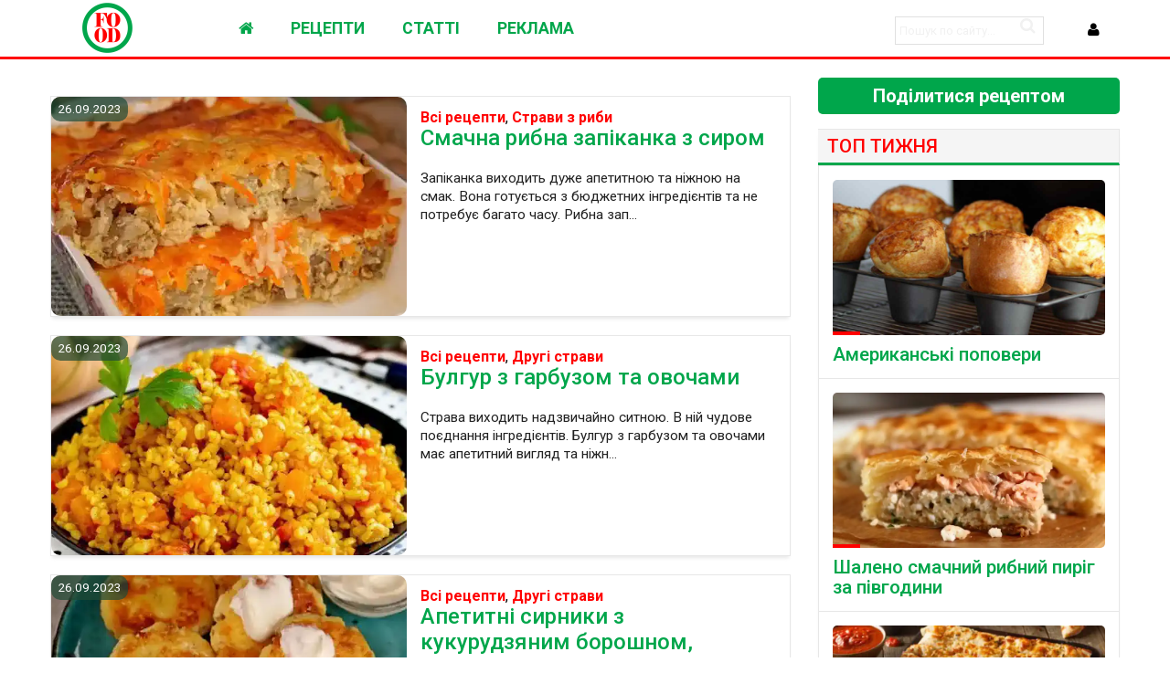

--- FILE ---
content_type: text/html; charset=Windows-1251
request_url: https://food.newsua.one/2023-09-26.html
body_size: 5038
content:

<!DOCTYPE html>
<html prefix="og: http://ogp.me/ns#" >
	<head>
		<meta name="viewport" content="width=device-width, initial-scale=1.0" />
		<meta http-equiv="content-type" content="text/html; charset=windows-1251" />
		<meta http-equiv="content-language" content="ru" />
        <meta name="document-state" content="dynamic" /><meta name="description" content="Смачні і прості кулінарні рецепти" />
<meta name="keywords" content="кулінарні рецепти, перші страви, другі страви, прості рецепти, вишукані рецепти" />

		<script type="text/javascript" src="https://food.newsua.one/templates/food/js/jquery.js"></script>
		<script type="text/javascript" src="https://food.newsua.one/templates/food/js/jqueryui.js"></script>
		<link rel="stylesheet" href="https://food.newsua.one/templates/food/css/grid.css?ver=s8rt734223300995">
		<link rel="stylesheet" href="https://food.newsua.one/templates/food/css/style.css?ver=s8rt73422323008995">
		<link rel="stylesheet" href="https://food.newsua.one/templates/food/css/engine.css">
		<link rel="stylesheet" href="https://food.newsua.one/templates/food/stylesheets/style.css?ver=s8rt734233867843095">
		<link rel="stylesheet" href="https://food.newsua.one/templates/food/css/responsive.css">
		<link rel="stylesheet" href="https://food.newsua.one/templates/food/css/font-awesome.css">
        <link rel="shortcut icon" href="https://food.newsua.one/templates/food/images/favicon.png" />
		<link href='https://fonts.googleapis.com/css?family=Roboto:400,500,700,900&subset=cyrillic-ext,latin-ext' rel='stylesheet' type='text/css'>
		<script src="https://food.newsua.one/templates/food/js/modernizr.js"></script>
		<script src="https://food.newsua.one/templates/food/js/scripts.js"></script>
		<script src="https://food.newsua.one/templates/food/js/libs.js"></script><link href="https://food.newsua.one/rss.xml" rel="alternate" type="application/rss+xml" title="RSS" />		<script type="text/javascript" src="https://food.newsua.one/lib/functions.js"></script>
		<script type="text/javascript" src="https://food.newsua.one/lib/ajax.js"></script>
		<title>FOOD - cмачні і прості рецепти : 26 вересня 2023</title>

<script type='text/javascript' src='https://platform-api.sharethis.com/js/sharethis.js#property=61059ca27c9b910013246ccc&product=sop' async='async'></script>

<meta name="google-site-verification" content="8g2OnnxKLME3BMV_FsdfVV9iSP0E6sOLJJx3YJXnwwc" />

</head>
	<body>
		<div id="loading-layer" style="display:none">Загрузка. Пожалуйста, подождите...</div>
		<header>
			<div class="row">
				<div class="small-12 large-2 columns">
					<div class="logo"><a href="https://food.newsua.one"><img src="https://food.newsua.one/templates/food/images/logo.png" alt=""></a></div>
				</div>
				<div class="small-12 large-10 columns"><nav id="nav">
	<div id="mobile-header"><a id="responsive-menu-button" href="#sidr-main" class="fa fa-bars"></a></div>
	<div id="navigation">
		<ul class="one-row-nav">
            <li><a href="https://food.newsua.one"><i class="fa fa-home" aria-hidden="true"></i></a></li>
            <li>
				<a href="#">РЕЦЕПТИ</a>
				<ul>
					<li class="term">
                        <a href="/all.html" style="background: #fff !important">Всі рецепти</a>
						<a href="/snacks.html" style="background: #fff !important">Закуски</a>
						<a href="/salads.html" style="background: #fff !important">Салати</a>
                        <a href="/bs.html" style="background: #fff !important">Перші страви</a>
                        <a href="/sc.html" style="background: #fff !important">Другі страви</a>
                        <a href="/meat.html" style="background: #fff !important">Страви з м'яса</a>
                        <a href="/poultry.html" style="background: #fff !important">Страви з птиці</a>
                        <a href="/fish.html" style="background: #fff !important">Страви з риби</a>
                        <a href="/seafood.html" style="background: #fff !important">Страви з морепродуктів</a>
                        <a href="/sp.html" style="background: #fff !important">Несолодка випічка</a>
                        <a href="/sauces.html" style="background: #fff !important">Соуси</a>
                        <a href="/swp.html" style="background: #fff !important">Солодка випічка</a>
                        <a href="/dess.html" style="background: #fff !important">Десерти</a>
                        <a href="/drinks.html" style="background: #fff !important">Напої</a>
                        <a href="/sun.html" style="background: #fff !important">Різне</a>
                        <a href="#" style="background: #fff !important"></a>
					</li>
					<li class="menu_news">
	<a href="/all-sc/shpinatovii-rol-v-duhovci-709.html">
		<figure><img data-src="https://food.newsua.one/uploads/images/default/3456eup4563.jpg" alt="Шпинатовий рол в духовці"></figure>
		<div class="title">Шпинатовий рол в духовці</div>
	</a>
</li><li class="menu_news">
	<a href="/all-meat/chevapchichi-chornogorski-myasni-kovbaski-217.html">
		<figure><img data-src="https://food.newsua.one/uploads/images/default/n6367.jpg" alt="Чевапчічі - чорногорські м'ясні ковбаски"></figure>
		<div class="title">Чевапчічі - чорногорські м'ясні ковбаски</div>
	</a>
</li><li class="menu_news">
	<a href="/all-sc/smachni-kabachkovi-mlinci-z-nachinkoyu-366.html">
		<figure><img data-src="https://food.newsua.one/uploads/images/default/369042_4.jpg" alt="Смачні кабачкові млинці з начинкою"></figure>
		<div class="title">Смачні кабачкові млинці з начинкою</div>
	</a>
</li><li class="menu_news">
	<a href="/all-sp/legkii-pirig-z-kurkoyu-304.html">
		<figure><img data-src="https://food.newsua.one/uploads/images/default/20160331_151545.jpg" alt="Легкий пиріг з куркою"></figure>
		<div class="title">Легкий пиріг з куркою</div>
	</a>
</li>
				</ul>
			</li>
			<li>
				<a href="/articles.html">СТАТТІ</i></a>
			</li>
			<li>
				<a href="#">РЕКЛАМА</i></a>
			</li>
			
			

                <li class="fsh">
                <form method="post" action="/search/" class="formsearch">
					<input type="hidden" name="category" value="" />
					<input type="hidden" name="postdate" value="" />
					<input name="search" type="text" placeholder="Пошук по сайту..." autocomplete="off">
					<button type="submit" class="btn sb" title="Расширенный поиск"><i class="fa fa-search"></i></button>
				</form>

			</li>
		</ul>
	</div>
</nav>					<div class="login_main">	<script language="javascript">
		var set_login = 0;
		var set_pass  = 0;
	</script>
	<div class="loginsite">
        <a id="logbtn" href="#"><i class="fa fa-user"></i></a>
		<form name="login" method="post" action="/login/" id="login">
			<div id="logform" class="radial" style="padding: 20px;">
				<div class="loginuser"><input type="text" name="username" placeholder="логин" /></div>
				<div class="passworduser"><input type="password" name="password" placeholder="пароль" /></div>
				<a href="/lostpassword/" style="margin-bottom: 13px;">Восстановить пароль</a>
				<div class="fullenter">
					<button class="fbutton" type="submit" style="margin-top: 10px;" title="Войти"><span>Войти</span></button>
					<a href="/register/" style="float: right;">Регистрация</a>
				</div>
				<input type="hidden" name="redirect" value="/2023-09-26.html" />
			</div>
		</form>
	</div></div>
				</div>
			</div>
		</header>
		<div class="row">
			<div class="small-12 columns">
				
			</div>
		</div>
		<div class="row">
			<div class="small-12 medium-8 large-9 columns"><div class="add"></div>	
<div class="shortstory">
	<div class="margin">
		<figure>
			<img data-src="https://food.newsua.one/uploads/images/default/big_676914.webp" alt="">
              <div class="overlay">
         
				<div class="date">26.09.2023</div>
				
				
			  </div>
		</figure>
	</div>
<span class="category"><a href="/all.html">Всі рецепти</a>, <a href="/fish.html">Страви з риби</a></span>
<br>
	<a href="/all-fish/1962-smachna-ribna-zapikanka-z-sirom.html">
		<div class="title">Смачна рибна запіканка з сиром</div>
		<div class="short">Запіканка виходить дуже апетитною та ніжною на смак. Вона готується з бюджетних інгредієнтів та не потребує багато часу. Рибна зап...</div>
	</a>
</div>

	
<div class="shortstory">
	<div class="margin">
		<figure>
			<img data-src="https://food.newsua.one/uploads/images/default/big_543172.webp" alt="">
              <div class="overlay">
         
				<div class="date">26.09.2023</div>
				
				
			  </div>
		</figure>
	</div>
<span class="category"><a href="/all.html">Всі рецепти</a>, <a href="/sc.html">Другі страви</a></span>
<br>
	<a href="/all-sc/1961-bulgur-z-garbuzom-ta-ovochami.html">
		<div class="title">Булгур з гарбузом та овочами</div>
		<div class="short">Страва виходить надзвичайно ситною. В ній чудове поєднання інгредієнтів. Булгур з гарбузом та овочами має апетитний вигляд та ніжн...</div>
	</a>
</div>

	
<div class="shortstory">
	<div class="margin">
		<figure>
			<img data-src="https://food.newsua.one/uploads/images/default/big_666269.webp" alt="">
              <div class="overlay">
         
				<div class="date">26.09.2023</div>
				
				
			  </div>
		</figure>
	</div>
<span class="category"><a href="/all.html">Всі рецепти</a>, <a href="/sc.html">Другі страви</a></span>
<br>
	<a href="/all-sc/1960-apetitni-sirniki-z-kukurudzyanim-boroshnom-goriham.html">
		<div class="title">Апетитні сирники з кукурудзяним борошном, горіхами та фініками</div>
		<div class="short">Такі сирники виходять просто бездоганними. Вони дуже смачні та апетитні на вигляд. Сирники готуються просто й швидко. На сніданок ...</div>
	</a>
</div>

			</div><div class="small-12 medium-4 large-3 columns rightblock">

                <style>
/* Стили кнопки */
.iksweb1{display: inline-block; width: 100%; cursor: pointer; font-size:20px; text-decoration:!important; padding:10px 20px; color:#ffffff;background:#00A64B;border-radius:5px;border:2px solid #; text-align: center;}
.iksweb1:hover{background:#ff0000;color:#ffffff;border:2px solid #;transition: all 0.6s ease;}
</style>
<a class="iksweb1" href="https://food.newsua.one/static/newrec.html"><b>Поділитися рецептом</b></a>
<br><br>

                <div class="titleblock"><span>ТОП ТИЖНЯ</span></div>
				<div class="shd"><div class="news">
	<a href="/all-sp/amerikanski-popoveri-665.html">
		<figure>
			<img data-src="https://food.newsua.one/uploads/images/default/15178177.jpg" alt="">
			<div class="overlay">
				
							</div>
		</figure>
		<div class="title">Американські поповери</div>
	</a>
</div><div class="news">
	<a href="/all-sp/1714-shaleno-smachnii-ribnii-pirig-za-pivgodini.html">
		<figure>
			<img data-src="https://food.newsua.one/uploads/images/default/1688990703-2540.webp" alt="">
			<div class="overlay">
				
							</div>
		</figure>
		<div class="title">Шалено смачний рибний пиріг за півгодини</div>
	</a>
</div><div class="news">
	<a href="/all-snacks/2463-sirni-palichki-z-cvitnoi-kapusti.html">
		<figure>
			<img data-src="https://food.newsua.one/uploads/images/default/0578_5.webp" alt="">
			<div class="overlay">
				
							</div>
		</figure>
		<div class="title">Сирні палички з цвітної капусти</div>
	</a>
</div><div class="news">
	<a href="/all-snacks/2070-kartoplyani-galushki-z-zelennyu.html">
		<figure>
			<img data-src="https://food.newsua.one/uploads/images/default/big_431877.webp" alt="">
			<div class="overlay">
				
							</div>
		</figure>
		<div class="title">Картопляні галушки з зеленню</div>
	</a>
</div><div class="news">
	<a href="/all-salads/2249-naismachnishii-salat-z-kurki-z-kopchenim-sirom.html">
		<figure>
			<img data-src="https://food.newsua.one/uploads/images/default/2556637.webp" alt="">
			<div class="overlay">
				
							</div>
		</figure>
		<div class="title">Найсмачніший салат з курки з копченим сиром</div>
	</a>
</div>
				</div>
                
                <div class="titleblock"><span>Статті</span></div>
<br><div class="popular_n">
	<a href="/all-articles/korisni-vlastivosti-buryaka-781.html">
		<figure><img data-src="https://food.newsua.one/uploads/images/default/56466.webp" alt=""><div class="title">Корисні властивості буряка</div></figure>
	</a>
</div><div class="popular_n">
	<a href="/all-articles/1130-sekreti-marinuvannya-myasa-dlya-steika-i-grilya.html">
		<figure><img data-src="https://food.newsua.one/uploads/images/default/5d97f8.webp" alt=""><div class="title">Секрети маринування м’яса для стейка і гриля</div></figure>
	</a>
</div><div class="popular_n">
	<a href="/all-articles/pryanoszi-i-travi-yaki-legko-virostiti-na-kuh-314.html">
		<figure><img data-src="https://food.newsua.one/uploads/images/default/145891437.jpg" alt=""><div class="title">Прянощі і трави, які легко виростити на кухні</div></figure>
	</a>
</div>
 
                <div class="titleblock"><span><b>КОМЕНТАРІ</b></span></div>
                <div id="wpac-comment-recent"></div>

                <br>				
                

</div>

		</div>



		<footer>
			<div class="row">
				<div class="small-12 medium-6 large-6 columns">
				<a href="https://newsua.one/static/cont.html" target="_blank">Контакти</a>&emsp;&emsp;
                <a href="https://newsua.one/static/info.html" target="_blank">Правова інформація</a>&emsp;&emsp;
            

				</div>
				<div class="small-12 medium-6 large-6 columns">
					<ul class="social">
						<li><a href="https://twitter.com/food_newsua_one" target="_blank"><i class="fa fa-twitter"></i></a></li>
						<li><a href="#"><i class="fa fa-facebook"></i></a></li>
						<li><a href="/rss.xml" target="_blank" title=""><i class="fa fa-rss"></i></a></li>
						<li><a href="#"></a></li>
					</ul>
				</div>
                <br><br>

<center>

<div class="gtranslate_wrapper"></div>
<script>window.gtranslateSettings = {"default_language":"uk","detect_browser_language":true,"languages":["uk","en","de","fr","it","es","pl","ru"],"wrapper_selector":".gtranslate_wrapper","switcher_horizontal_position":"inline","switcher_open_direction":"top"}</script>
<script src="https://cdn.gtranslate.net/widgets/latest/dwf.js" defer></script>

<br><br>

Смачні і прості рецепти<br><br>
&copy; FOOD.newsua.one,&emsp;2026&emsp;All rights reserved
<br>
</center>
<br>


			</div>
		</footer>
		<script>
			$('#responsive-menu-button').sidr({
				name: 'sidr-main',
				source: '#navigation'
			});
			$("#mobile-header").click(function () {
				$(this).toggleClass("activebutton");
			});
			$('.responsive').slick({
				dots: true,
				arrows: false,
				autoplay: true,
				autoplaySpeed: 5000,
				asNavFor: '.slider-nav'
			});
			$('.slider-nav').slick({
				slidesToShow: 3,
				slidesToScroll: 1,
				asNavFor: '.responsive',
				dots: false,
				centerMode: true,
				focusOnSelect: true
			});
		</script>





<script type="text/javascript">
 
$(function() {
 
$(window).scroll(function() {
 
if($(this).scrollTop() != 0) {
 
$('#toTop').fadeIn();
 
} else {
 
$('#toTop').fadeOut();
 
}
 
});
 
$('#toTop').click(function() {
 
$('body,html').animate({scrollTop:0},800);
 
});
 
});
 
</script>
<DIV ID="toTop"><i class="fa fa-caret-square-o-up fa-3x" aria-hidden="true"></i></DIV>






 
  






<!-- hit.ua -->
<a href='//hit.ua/?x=30184' target='_blank'>
<script language="javascript" type="text/javascript"><!--
Cd=document;Cr="&"+Math.random();Cp="&s=1";
Cd.cookie="b=b";if(Cd.cookie)Cp+="&c=1";
Cp+="&t="+(new Date()).getTimezoneOffset();
if(self!=top)Cp+="&f=1";
//--></script>
<script language="javascript1.1" type="text/javascript"><!--
if(navigator.javaEnabled())Cp+="&j=1";
//--></script>
<script language="javascript1.2" type="text/javascript"><!--
if(typeof(screen)!='undefined')Cp+="&w="+screen.width+"&h="+
screen.height+"&d="+(screen.colorDepth?screen.colorDepth:screen.pixelDepth);
//--></script>
<script language="javascript" type="text/javascript"><!--
Cd.write("<img src='//c.hit.ua/hit?i=30184&g=0&x=2"+Cp+Cr+
"&r="+escape(Cd.referrer)+"&u="+escape(window.location.href)+
"' border='0' wi"+"dth='1' he"+"ight='1'/>");
//--></script>
<noscript>
<img src='//c.hit.ua/hit?i=30184&amp;g=0&amp;x=2' border='0'/>
</noscript></a>
<!-- / hit.ua -->


<script type="text/javascript">
[].forEach.call(document.querySelectorAll('img[data-src]'), function(img) {
	img.setAttribute('src', img.getAttribute('data-src'));
	img.onload = function() {
		img.removeAttribute('data-src');
	};
});
</script>

<br><br>
</body>
</html>


--- FILE ---
content_type: text/css
request_url: https://food.newsua.one/templates/food/css/grid.css?ver=s8rt734223300995
body_size: 2593
content:
/* line 17, ../../../.rvm/gems/ruby-2.1.1/gems/compass-0.12.6/frameworks/compass/stylesheets/compass/reset/_utilities.scss */
html, body, div, span, applet, object, iframe,
h1, h2, h3, h4, h5, h6, p, blockquote, pre,
a, abbr, acronym, address, big, cite, code,
del, dfn, em, img, ins, kbd, q, s, samp,
small, strike, strong, sub, sup, tt, var,
b, u, i, center,
dl, dt, dd, ol, ul, li,
fieldset, form, label, legend,
table, caption, tbody, tfoot, thead, tr, th, td,
article, aside, canvas, details, embed,
figure, figcaption, footer, header, hgroup,
menu, nav, output, ruby, section, summary,
time, mark, audio, video {
  margin: 0;
  padding: 0;
  border: 0;
  font: ;
  font-size: 100%;
  vertical-align: baseline;
}
a 
{
  text-decoration: none;
}
button,
input {
  line-height: normal;
}
button,
select {
  text-transform: none;
}
article,aside,details,figcaption,figure,footer,header,hgroup,main,nav,section,embed,object,iframe,audio,video,canvas,progress,meter,output,textarea {
  display: block;
}

/* line 22, ../../../.rvm/gems/ruby-2.1.1/gems/compass-0.12.6/frameworks/compass/stylesheets/compass/reset/_utilities.scss */
html {
  line-height: 1;
}

/* line 24, ../../../.rvm/gems/ruby-2.1.1/gems/compass-0.12.6/frameworks/compass/stylesheets/compass/reset/_utilities.scss */
ol, ul {
  list-style: none;
}

/* line 26, ../../../.rvm/gems/ruby-2.1.1/gems/compass-0.12.6/frameworks/compass/stylesheets/compass/reset/_utilities.scss */
table {
  border-collapse: collapse;
  border-spacing: 0;
}

/* line 28, ../../../.rvm/gems/ruby-2.1.1/gems/compass-0.12.6/frameworks/compass/stylesheets/compass/reset/_utilities.scss */
caption, th, td {
  text-align: left;
  font-weight: normal;
  vertical-align: middle;
}

/* line 30, ../../../.rvm/gems/ruby-2.1.1/gems/compass-0.12.6/frameworks/compass/stylesheets/compass/reset/_utilities.scss */
q, blockquote {
  quotes: none;
}
/* line 103, ../../../.rvm/gems/ruby-2.1.1/gems/compass-0.12.6/frameworks/compass/stylesheets/compass/reset/_utilities.scss */
q:before, q:after, blockquote:before, blockquote:after {
  content: "";
  content: none;
}

/* line 32, ../../../.rvm/gems/ruby-2.1.1/gems/compass-0.12.6/frameworks/compass/stylesheets/compass/reset/_utilities.scss */
a img {
  border: none;
}

/* line 116, ../../../.rvm/gems/ruby-2.1.1/gems/compass-0.12.6/frameworks/compass/stylesheets/compass/reset/_utilities.scss */
article, aside, details, figcaption, figure, footer, header, hgroup, menu, nav, section, summary {
  display: block;
}
/* Responsive media */
img,
video,
audio,
embed,
object {
  max-width: 100%;
}
img,
video,
embed,
object {
  height: auto;
}
embed,
object {
  height: 100%;
}
img {
  vertical-align: middle;
  -ms-interpolation-mode: bicubic;
}

/* =Typography
-----------------------------------------------------------------------------*/
body {
  font-family: "Roboto", sans-serif;
}
html, body {
font-size: 100%;
}
html, body {
height: 100%;
min-height:100%;
}
.clear {
  clear: both;
  display: block;
  overflow: hidden;
  visibility: hidden;
  width: 0;
  height: 0;
}

/* line 13, ../sass/grid.sass */
*, *:before, *:after {
  -webkit-box-sizing: border-box;
  -moz-box-sizing: border-box;
  box-sizing: border-box;
}

/* line 16, ../sass/grid.sass */
.column, .columns {
  position: relative;
  padding-left: 15px;
  padding-right: 15px;
  float: left;
}

/* line 23, ../sass/grid.sass */
.small-hide, .medium-hide, .large-hide {
  display: none;
}
/* line 26, ../sass/grid.sass */
.small-centered, .medium-centered, .large-centered {
  float: none;
  margin-left: auto;
  margin-right: auto;
}

/* line 32, ../sass/grid.sass */
.row {
  max-width: 1200px;
  margin-left: auto;
  margin-right: auto;
}
/* line 39, ../sass/grid.sass */
.row:after {
  content: "";
  display: table;
  clear: both;
}
/* line 44, ../sass/grid.sass */
.row .row {
  max-width: none;
  width: auto;
  margin-left: -15px;
  margin-right: -15px;
}

/* small */
/* line 56, ../sass/grid.sass */
.small-1 {
  width: 8.33333%;
}

/* line 56, ../sass/grid.sass */
.small-2 {
  width: 16.66667%;
}

/* line 56, ../sass/grid.sass */
.small-3 {
  width: 25%;
}

/* line 56, ../sass/grid.sass */
.small-4 {
  width: 33.33333%;
}

/* line 56, ../sass/grid.sass */
.small-5 {
  width: 41.66667%;
}

/* line 56, ../sass/grid.sass */
.small-6 {
  width: 50%;
}

/* line 56, ../sass/grid.sass */
.small-7 {
  width: 58.33333%;
}

/* line 56, ../sass/grid.sass */
.small-8 {
  width: 66.66667%;
}

/* line 56, ../sass/grid.sass */
.small-9 {
  width: 75%;
}

/* line 56, ../sass/grid.sass */
.small-10 {
  width: 83.33333%;
}

/* line 56, ../sass/grid.sass */
.small-11 {
  width: 91.66667%;
}

/* line 56, ../sass/grid.sass */
.small-12 {
  width: 100%;
}

/* small-Push-Left */
/* line 64, ../sass/grid.sass */
.small-push-left-1 {
  left: 8.33333%;
  right: auto;
}

/* line 64, ../sass/grid.sass */
.small-push-left-2 {
  left: 16.66667%;
  right: auto;
}

/* line 64, ../sass/grid.sass */
.small-push-left-3 {
  left: 25%;
  right: auto;
}

/* line 64, ../sass/grid.sass */
.small-push-left-4 {
  left: 33.33333%;
  right: auto;
}

/* line 64, ../sass/grid.sass */
.small-push-left-5 {
  left: 41.66667%;
  right: auto;
}

/* line 64, ../sass/grid.sass */
.small-push-left-6 {
  left: 50%;
  right: auto;
}

/* line 64, ../sass/grid.sass */
.small-push-left-7 {
  left: 58.33333%;
  right: auto;
}

/* line 64, ../sass/grid.sass */
.small-push-left-8 {
  left: 66.66667%;
  right: auto;
}

/* line 64, ../sass/grid.sass */
.small-push-left-9 {
  left: 75%;
  right: auto;
}

/* line 64, ../sass/grid.sass */
.small-push-left-10 {
  left: 83.33333%;
  right: auto;
}

/* line 64, ../sass/grid.sass */
.small-push-left-11 {
  left: 91.66667%;
  right: auto;
}

/* line 64, ../sass/grid.sass */
.small-push-left-12 {
  left: 100%;
  right: auto;
}

/* small-Push-right */
/* line 73, ../sass/grid.sass */
.small-push-right-1 {
  right: 8.33333%;
  left: auto;
}

/* line 73, ../sass/grid.sass */
.small-push-right-2 {
  right: 16.66667%;
  left: auto;
}

/* line 73, ../sass/grid.sass */
.small-push-right-3 {
  right: 25%;
  left: auto;
}

/* line 73, ../sass/grid.sass */
.small-push-right-4 {
  right: 33.33333%;
  left: auto;
}

/* line 73, ../sass/grid.sass */
.small-push-right-5 {
  right: 41.66667%;
  left: auto;
}

/* line 73, ../sass/grid.sass */
.small-push-right-6 {
  right: 50%;
  left: auto;
}

/* line 73, ../sass/grid.sass */
.small-push-right-7 {
  right: 58.33333%;
  left: auto;
}

/* line 73, ../sass/grid.sass */
.small-push-right-8 {
  right: 66.66667%;
  left: auto;
}

/* line 73, ../sass/grid.sass */
.small-push-right-9 {
  right: 75%;
  left: auto;
}

/* line 73, ../sass/grid.sass */
.small-push-right-10 {
  right: 83.33333%;
  left: auto;
}

/* line 73, ../sass/grid.sass */
.small-push-right-11 {
  right: 91.66667%;
  left: auto;
}

/* line 73, ../sass/grid.sass */
.small-push-right-12 {
  right: 100%;
  left: auto;
}

/* Mobile-offset */
/* line 82, ../sass/grid.sass */
.small-offset-1 {
  margin-left: 8.33333% !important;
}

/* line 82, ../sass/grid.sass */
.small-offset-2 {
  margin-left: 16.66667% !important;
}

/* line 82, ../sass/grid.sass */
.small-offset-3 {
  margin-left: 25% !important;
}

/* line 82, ../sass/grid.sass */
.small-offset-4 {
  margin-left: 33.33333% !important;
}

/* line 82, ../sass/grid.sass */
.small-offset-5 {
  margin-left: 41.66667% !important;
}

/* line 82, ../sass/grid.sass */
.small-offset-6 {
  margin-left: 50% !important;
}

/* line 82, ../sass/grid.sass */
.small-offset-7 {
  margin-left: 58.33333% !important;
}

/* line 82, ../sass/grid.sass */
.small-offset-8 {
  margin-left: 66.66667% !important;
}

/* line 82, ../sass/grid.sass */
.small-offset-9 {
  margin-left: 75% !important;
}

/* line 82, ../sass/grid.sass */
.small-offset-10 {
  margin-left: 83.33333% !important;
}

/* line 82, ../sass/grid.sass */
.small-offset-11 {
  margin-left: 91.66667% !important;
}

/* line 82, ../sass/grid.sass */
.small-offset-12 {
  margin-left: 100% !important;
}


@media only screen and (min-width: 768px) {
  /* medium */
  /* line 91, ../sass/grid.sass */
  .medium-1 {
    width: 8.33333%;
  }

  /* line 91, ../sass/grid.sass */
  .medium-2 {
    width: 16.66667%;
  }

  /* line 91, ../sass/grid.sass */
  .medium-3 {
    width: 25%;
  }

  /* line 91, ../sass/grid.sass */
  .medium-4 {
    width: 33.33333%;
  }

  /* line 91, ../sass/grid.sass */
  .medium-5 {
    width: 41.66667%;
  }

  /* line 91, ../sass/grid.sass */
  .medium-6 {
    width: 50%;
  }

  /* line 91, ../sass/grid.sass */
  .medium-7 {
    width: 58.33333%;
  }

  /* line 91, ../sass/grid.sass */
  .medium-8 {
    width: 66.66667%;
  }

  /* line 91, ../sass/grid.sass */
  .medium-9 {
    width: 75%;
  }

  /* line 91, ../sass/grid.sass */
  .medium-10 {
    width: 83.33333%;
  }

  /* line 91, ../sass/grid.sass */
  .medium-11 {
    width: 91.66667%;
  }

  /* line 91, ../sass/grid.sass */
  .medium-12 {
    width: 100%;
  }

  /* medium-Push-Left */
  /* line 99, ../sass/grid.sass */
  .medium-push-left-1 {
    position: relative;
    left: 8.33333%;
    right: auto;
  }

  /* line 99, ../sass/grid.sass */
  .medium-push-left-2 {
    position: relative;
    left: 16.66667%;
    right: auto;
  }

  /* line 99, ../sass/grid.sass */
  .medium-push-left-3 {
    position: relative;
    left: 25%;
    right: auto;
  }

  /* line 99, ../sass/grid.sass */
  .medium-push-left-4 {
    position: relative;
    left: 33.33333%;
    right: auto;
  }

  /* line 99, ../sass/grid.sass */
  .medium-push-left-5 {
    position: relative;
    left: 41.66667%;
    right: auto;
  }

  /* line 99, ../sass/grid.sass */
  .medium-push-left-6 {
    position: relative;
    left: 50%;
    right: auto;
  }

  /* line 99, ../sass/grid.sass */
  .medium-push-left-7 {
    position: relative;
    left: 58.33333%;
    right: auto;
  }

  /* line 99, ../sass/grid.sass */
  .medium-push-left-8 {
    position: relative;
    left: 66.66667%;
    right: auto;
  }

  /* line 99, ../sass/grid.sass */
  .medium-push-left-9 {
    position: relative;
    left: 75%;
    right: auto;
  }

  /* line 99, ../sass/grid.sass */
  .medium-push-left-10 {
    position: relative;
    left: 83.33333%;
    right: auto;
  }

  /* line 99, ../sass/grid.sass */
  .medium-push-left-11 {
    position: relative;
    left: 91.66667%;
    right: auto;
  }

  /* line 99, ../sass/grid.sass */
  .medium-push-left-12 {
    position: relative;
    left: 100%;
    right: auto;
  }

  /* medium-Push-right */
  /* line 109, ../sass/grid.sass */
  .medium-push-right-1 {
    position: relative;
    right: 8.33333%;
    left: auto;
  }

  /* line 109, ../sass/grid.sass */
  .medium-push-right-2 {
    position: relative;
    right: 16.66667%;
    left: auto;
  }

  /* line 109, ../sass/grid.sass */
  .medium-push-right-3 {
    position: relative;
    right: 25%;
    left: auto;
  }

  /* line 109, ../sass/grid.sass */
  .medium-push-right-4 {
    position: relative;
    right: 33.33333%;
    left: auto;
  }

  /* line 109, ../sass/grid.sass */
  .medium-push-right-5 {
    position: relative;
    right: 41.66667%;
    left: auto;
  }

  /* line 109, ../sass/grid.sass */
  .medium-push-right-6 {
    position: relative;
    right: 50%;
    left: auto;
  }

  /* line 109, ../sass/grid.sass */
  .medium-push-right-7 {
    position: relative;
    right: 58.33333%;
    left: auto;
  }

  /* line 109, ../sass/grid.sass */
  .medium-push-right-8 {
    position: relative;
    right: 66.66667%;
    left: auto;
  }

  /* line 109, ../sass/grid.sass */
  .medium-push-right-9 {
    position: relative;
    right: 75%;
    left: auto;
  }

  /* line 109, ../sass/grid.sass */
  .medium-push-right-10 {
    position: relative;
    right: 83.33333%;
    left: auto;
  }

  /* line 109, ../sass/grid.sass */
  .medium-push-right-11 {
    position: relative;
    right: 91.66667%;
    left: auto;
  }

  /* line 109, ../sass/grid.sass */
  .medium-push-right-12 {
    position: relative;
    right: 100%;
    left: auto;
  }

  /* medium-offset */
  /* line 119, ../sass/grid.sass */
  .medium-offset-1 {
    margin-left: 8.33333% !important;
  }

  /* line 119, ../sass/grid.sass */
  .medium-offset-2 {
    margin-left: 16.66667% !important;
  }

  /* line 119, ../sass/grid.sass */
  .medium-offset-3 {
    margin-left: 25% !important;
  }

  /* line 119, ../sass/grid.sass */
  .medium-offset-4 {
    margin-left: 33.33333% !important;
  }

  /* line 119, ../sass/grid.sass */
  .medium-offset-5 {
    margin-left: 41.66667% !important;
  }

  /* line 119, ../sass/grid.sass */
  .medium-offset-6 {
    margin-left: 50% !important;
  }

  /* line 119, ../sass/grid.sass */
  .medium-offset-7 {
    margin-left: 58.33333% !important;
  }

  /* line 119, ../sass/grid.sass */
  .medium-offset-8 {
    margin-left: 66.66667% !important;
  }

  /* line 119, ../sass/grid.sass */
  .medium-offset-9 {
    margin-left: 75% !important;
  }

  /* line 119, ../sass/grid.sass */
  .medium-offset-10 {
    margin-left: 83.33333% !important;
  }

  /* line 119, ../sass/grid.sass */
  .medium-offset-11 {
    margin-left: 91.66667% !important;
  }

  /* line 119, ../sass/grid.sass */
  .medium-offset-12 {
    margin-left: 100% !important;
  }
}
@media only screen and (min-width: 992px) {
  /* large */
  /* line 129, ../sass/grid.sass */
  .large-1 {
    width: 8.33333%;
  }

  /* line 129, ../sass/grid.sass */
  .large-2 {
    width: 16.66667%;
  }

  /* line 129, ../sass/grid.sass */
  .large-3 {
    width: 30%;
  }

  /* line 129, ../sass/grid.sass */
  .large-4 {
    width: 33.33333%;
  }

  /* line 129, ../sass/grid.sass */
  .large-5 {
    width: 41.66667%;
  }

  /* line 129, ../sass/grid.sass */
  .large-6 {
    width: 50%;
  }

  /* line 129, ../sass/grid.sass */
  .large-7 {
    width: 58.33333%;
  }

  /* line 129, ../sass/grid.sass */
  .large-8 {
    width: 66.66667%;
  }

  /* line 129, ../sass/grid.sass */
  .large-9 {
    width: 70%;
  }

  /* line 129, ../sass/grid.sass */
  .large-10 {
    width: 83.33333%;
  }

  /* line 129, ../sass/grid.sass */
  .large-11 {
    width: 91.66667%;
  }

  /* line 129, ../sass/grid.sass */
  .large-12 {
    width: 100%;
  }

  /* large-Push-Left */
  /* line 137, ../sass/grid.sass */
  .large-push-left-1 {
    position: relative;
    left: 8.33333%;
    right: auto;
  }

  /* line 137, ../sass/grid.sass */
  .large-push-left-2 {
    position: relative;
    left: 16.66667%;
    right: auto;
  }

  /* line 137, ../sass/grid.sass */
  .large-push-left-3 {
    position: relative;
    left: 25%;
    right: auto;
  }

  /* line 137, ../sass/grid.sass */
  .large-push-left-4 {
    position: relative;
    left: 33.33333%;
    right: auto;
  }

  /* line 137, ../sass/grid.sass */
  .large-push-left-5 {
    position: relative;
    left: 41.66667%;
    right: auto;
  }

  /* line 137, ../sass/grid.sass */
  .large-push-left-6 {
    position: relative;
    left: 50%;
    right: auto;
  }

  /* line 137, ../sass/grid.sass */
  .large-push-left-7 {
    position: relative;
    left: 58.33333%;
    right: auto;
  }

  /* line 137, ../sass/grid.sass */
  .large-push-left-8 {
    position: relative;
    left: 66.66667%;
    right: auto;
  }

  /* line 137, ../sass/grid.sass */
  .large-push-left-9 {
    position: relative;
    left: 75%;
    right: auto;
  }

  /* line 137, ../sass/grid.sass */
  .large-push-left-10 {
    position: relative;
    left: 83.33333%;
    right: auto;
  }

  /* line 137, ../sass/grid.sass */
  .large-push-left-11 {
    position: relative;
    left: 91.66667%;
    right: auto;
  }

  /* line 137, ../sass/grid.sass */
  .large-push-left-12 {
    position: relative;
    left: 100%;
    right: auto;
  }

  /* large-Push-right */
  /* line 147, ../sass/grid.sass */
  .large-push-right-1 {
    position: relative;
    right: 8.33333%;
    left: auto;
  }

  /* line 147, ../sass/grid.sass */
  .large-push-right-2 {
    position: relative;
    right: 16.66667%;
    left: auto;
  }

  /* line 147, ../sass/grid.sass */
  .large-push-right-3 {
    position: relative;
    right: 25%;
    left: auto;
  }

  /* line 147, ../sass/grid.sass */
  .large-push-right-4 {
    position: relative;
    right: 33.33333%;
    left: auto;
  }

  /* line 147, ../sass/grid.sass */
  .large-push-right-5 {
    position: relative;
    right: 41.66667%;
    left: auto;
  }

  /* line 147, ../sass/grid.sass */
  .large-push-right-6 {
    position: relative;
    right: 50%;
    left: auto;
  }

  /* line 147, ../sass/grid.sass */
  .large-push-right-7 {
    position: relative;
    right: 58.33333%;
    left: auto;
  }

  /* line 147, ../sass/grid.sass */
  .large-push-right-8 {
    position: relative;
    right: 66.66667%;
    left: auto;
  }

  /* line 147, ../sass/grid.sass */
  .large-push-right-9 {
    position: relative;
    right: 75%;
    left: auto;
  }

  /* line 147, ../sass/grid.sass */
  .large-push-right-10 {
    position: relative;
    right: 83.33333%;
    left: auto;
  }

  /* line 147, ../sass/grid.sass */
  .large-push-right-11 {
    position: relative;
    right: 91.66667%;
    left: auto;
  }

  /* line 147, ../sass/grid.sass */
  .large-push-right-12 {
    position: relative;
    right: 100%;
    left: auto;
  }

  /* large-offset */
  /* line 157, ../sass/grid.sass */
  .large-offset-1 {
    margin-left: 8.33333% !important;
  }

  /* line 157, ../sass/grid.sass */
  .large-offset-2 {
    margin-left: 16.66667% !important;
  }

  /* line 157, ../sass/grid.sass */
  .large-offset-3 {
    margin-left: 25% !important;
  }

  /* line 157, ../sass/grid.sass */
  .large-offset-4 {
    margin-left: 33.33333% !important;
  }

  /* line 157, ../sass/grid.sass */
  .large-offset-5 {
    margin-left: 41.66667% !important;
  }

  /* line 157, ../sass/grid.sass */
  .large-offset-6 {
    margin-left: 50% !important;
  }

  /* line 157, ../sass/grid.sass */
  .large-offset-7 {
    margin-left: 58.33333% !important;
  }

  /* line 157, ../sass/grid.sass */
  .large-offset-8 {
    margin-left: 66.66667% !important;
  }

  /* line 157, ../sass/grid.sass */
  .large-offset-9 {
    margin-left: 75% !important;
  }

  /* line 157, ../sass/grid.sass */
  .large-offset-10 {
    margin-left: 83.33333% !important;
  }

  /* line 157, ../sass/grid.sass */
  .large-offset-11 {
    margin-left: 91.66667% !important;
  }

  /* line 157, ../sass/grid.sass */
  .large-offset-12 {
    margin-left: 100% !important;
  }
}

@media only screen and (min-width: 1170px) {
  /* large */
  /* line 129, ../sass/grid.sass */
  .xlarge-1 {
    width: 8.33333%;
  }

  /* line 129, ../sass/grid.sass */
  .xlarge-2 {
    width: 16.66667%;
  }

  /* line 129, ../sass/grid.sass */
  .xlarge-3 {
    width: 25%;
  }

  /* line 129, ../sass/grid.sass */
  .xlarge-4 {
    width: 33.33333%;
  }

  /* line 129, ../sass/grid.sass */
  .xlarge-5 {
    width: 41.66667%;
  }

  /* line 129, ../sass/grid.sass */
  .xlarge-6 {
    width: 50%;
  }

  /* line 129, ../sass/grid.sass */
  .xlarge-7 {
    width: 58.33333%;
  }

  /* line 129, ../sass/grid.sass */
  .large-8 {
    width: 66.66667%;
  }

  /* line 129, ../sass/grid.sass */
  .xlarge-9 {
    width: 75%;
  }

  /* line 129, ../sass/grid.sass */
  .xlarge-10 {
    width: 83.33333%;
  }

  /* line 129, ../sass/grid.sass */
  .xlarge-11 {
    width: 91.66667%;
  }

  /* line 129, ../sass/grid.sass */
  .xlarge-12 {
    width: 100%;
  }

  /* large-Push-Left */
  /* line 137, ../sass/grid.sass */
  .xlarge-push-left-1 {
    position: relative;
    left: 8.33333%;
    right: auto;
  }

  /* line 137, ../sass/grid.sass */
  .xlarge-push-left-2 {
    position: relative;
    left: 16.66667%;
    right: auto;
  }

  /* line 137, ../sass/grid.sass */
  .xlarge-push-left-3 {
    position: relative;
    left: 25%;
    right: auto;
  }

  /* line 137, ../sass/grid.sass */
  .xlarge-push-left-4 {
    position: relative;
    left: 33.33333%;
    right: auto;
  }

  /* line 137, ../sass/grid.sass */
  .xlarge-push-left-5 {
    position: relative;
    left: 41.66667%;
    right: auto;
  }

  /* line 137, ../sass/grid.sass */
  .xlarge-push-left-6 {
    position: relative;
    left: 50%;
    right: auto;
  }

  /* line 137, ../sass/grid.sass */
  .xlarge-push-left-7 {
    position: relative;
    left: 58.33333%;
    right: auto;
  }

  /* line 137, ../sass/grid.sass */
  .xlarge-push-left-8 {
    position: relative;
    left: 66.66667%;
    right: auto;
  }

  /* line 137, ../sass/grid.sass */
  .xlarge-push-left-9 {
    position: relative;
    left: 75%;
    right: auto;
  }

  /* line 137, ../sass/grid.sass */
  .xlarge-push-left-10 {
    position: relative;
    left: 83.33333%;
    right: auto;
  }

  /* line 137, ../sass/grid.sass */
  .xlarge-push-left-11 {
    position: relative;
    left: 91.66667%;
    right: auto;
  }

  /* line 137, ../sass/grid.sass */
  .xlarge-push-left-12 {
    position: relative;
    left: 100%;
    right: auto;
  }

  /* large-Push-right */
  /* line 147, ../sass/grid.sass */
  .xlarge-push-right-1 {
    position: relative;
    right: 8.33333%;
    left: auto;
  }

  /* line 147, ../sass/grid.sass */
  .xlarge-push-right-2 {
    position: relative;
    right: 16.66667%;
    left: auto;
  }

  /* line 147, ../sass/grid.sass */
  .xlarge-push-right-3 {
    position: relative;
    right: 25%;
    left: auto;
  }

  /* line 147, ../sass/grid.sass */
  .xlarge-push-right-4 {
    position: relative;
    right: 33.33333%;
    left: auto;
  }

  /* line 147, ../sass/grid.sass */
  .xlarge-push-right-5 {
    position: relative;
    right: 41.66667%;
    left: auto;
  }

  /* line 147, ../sass/grid.sass */
  .xlarge-push-right-6 {
    position: relative;
    right: 50%;
    left: auto;
  }

  /* line 147, ../sass/grid.sass */
  .xlarge-push-right-7 {
    position: relative;
    right: 58.33333%;
    left: auto;
  }

  /* line 147, ../sass/grid.sass */
  .xlarge-push-right-8 {
    position: relative;
    right: 66.66667%;
    left: auto;
  }

  /* line 147, ../sass/grid.sass */
  .xlarge-push-right-9 {
    position: relative;
    right: 75%;
    left: auto;
  }

  /* line 147, ../sass/grid.sass */
  .xlarge-push-right-10 {
    position: relative;
    right: 83.33333%;
    left: auto;
  }

  /* line 147, ../sass/grid.sass */
  .xlarge-push-right-11 {
    position: relative;
    right: 91.66667%;
    left: auto;
  }

  /* line 147, ../sass/grid.sass */
  .xlarge-push-right-12 {
    position: relative;
    right: 100%;
    left: auto;
  }

  /* large-offset */
  /* line 157, ../sass/grid.sass */
  .xlarge-offset-1 {
    margin-left: 8.33333% !important;
  }

  /* line 157, ../sass/grid.sass */
  .xlarge-offset-2 {
    margin-left: 16.66667% !important;
  }

  /* line 157, ../sass/grid.sass */
  .xlarge-offset-3 {
    margin-left: 25% !important;
  }

  /* line 157, ../sass/grid.sass */
  .xlarge-offset-4 {
    margin-left: 33.33333% !important;
  }

  /* line 157, ../sass/grid.sass */
  .xlarge-offset-5 {
    margin-left: 41.66667% !important;
  }

  /* line 157, ../sass/grid.sass */
  .xlarge-offset-6 {
    margin-left: 50% !important;
  }

  /* line 157, ../sass/grid.sass */
  .xlarge-offset-7 {
    margin-left: 58.33333% !important;
  }

  /* line 157, ../sass/grid.sass */
  .xlarge-offset-8 {
    margin-left: 66.66667% !important;
  }

  /* line 157, ../sass/grid.sass */
  .xlarge-offset-9 {
    margin-left: 75% !important;
  }

  /* line 157, ../sass/grid.sass */
  .xlarge-offset-10 {
    margin-left: 83.33333% !important;
  }

  /* line 157, ../sass/grid.sass */
  .xlarge-offset-11 {
    margin-left: 91.66667% !important;
  }

  /* line 157, ../sass/grid.sass */
  .xlarge-offset-12 {
    margin-left: 100% !important;
  }
}



input[type="text"],
input[type="input"],
input[type="password"],
input[type="email"],
input[type="url"],
input[type="phone"],
input[type="tel"],
input[type="number"],
input[type="datetime"],
input[type="date"],
input[type="month"],
input[type="color"],
input[type="time"],
input[type="search"],
input[type="datetime-local"] {
  background: #fff;
  border: 1px solid #e0e0e0;
  position: relative;
  z-index: 2;
  -webkit-appearance: none;
  width: 100%;  
}
input[type="text"],
input[type="input"],
input[type="password"],
input[type="email"],
input[type="url"],
input[type="phone"],
input[type="tel"],
input[type="number"],
input[type="datetime"],
input[type="date"],
input[type="month"],
input[type="color"],
input[type="time"],
input[type="search"],
input[type="datetime-local"],
button,
input[type="submit"],
input[type="reset"],
textarea {
  padding: .3em .35em;
  line-height: 1.618em;
  border-radius: 0;
  outline: none;
}
table {
  max-width: 100%;
  width: 100%;
  empty-cells: show;
}

--- FILE ---
content_type: text/css
request_url: https://food.newsua.one/templates/food/css/style.css?ver=s8rt73422323008995
body_size: 4422
content:


















#toTop {
width:;
height:;  
border:0px solid #ccc;
background:;
text-align:center;
padding:5px;
position:fixed;
bottom:50px; /* отступ кнопки от нижнего края страницы*/
right:5px;
cursor:pointer;
display:none;
color:#FC0B0B;
font-family:verdana;
font-size:11px;
}





body {background: #fff;overflow-x:hidden;}
b, strong {font-weight: bold;}

/** РјРµРЅСЋ **/
.sidr{display:none;position:absolute;position:fixed;top:0;height:100%;z-index:999999;width:260px;overflow-x:none;overflow-y:auto;font-family:"lucida grande",tahoma,verdana,arial,sans-serif;font-size:15px;background:#333;color:#fff;-webkit-box-shadow:inset 0 0 5px 5px #222;-moz-box-shadow:inset 0 0 5px 5px #222;box-shadow:inset 0 0 5px 5px #222}.sidr .sidr-inner{padding:0 0 15px}.sidr .sidr-inner>p{margin-left:15px;margin-right:15px}.sidr.right{left:auto;right:-260px}.sidr.left{left:-260px;right:auto}.sidr h1,.sidr h2,.sidr h3,.sidr h4,.sidr h5,.sidr h6{font-size:11px;font-weight:normal;padding:0 15px;margin:0 0 5px;color:#fff;line-height:24px;background-image:-webkit-gradient(linear, 50% 0%, 50% 100%, color-stop(0%, #4d4d4d), color-stop(100%, #1a1a1a));background-image:-webkit-linear-gradient(#4d4d4d,#1a1a1a);background-image:-moz-linear-gradient(#4d4d4d,#1a1a1a);background-image:-o-linear-gradient(#4d4d4d,#1a1a1a);background-image:linear-gradient(#4d4d4d,#1a1a1a);-webkit-box-shadow:0 5px 5px 3px rgba(0,0,0,0.2);-moz-box-shadow:0 5px 5px 3px rgba(0,0,0,0.2);box-shadow:0 5px 5px 3px rgba(0,0,0,0.2)}.sidr p{font-size:13px;margin:0 0 12px}.sidr p a{color:rgba(255,255,255,0.9)}.sidr>p{margin-left:15px;margin-right:15px}.sidr ul{display:block;margin:0 0 15px;padding:0;border-top:1px solid #1a1a1a;border-bottom:1px solid #4d4d4d}.sidr ul li{display:block;margin:0;line-height:48px;border-top:1px solid #4d4d4d;border-bottom:1px solid #1a1a1a}.sidr ul li:hover,.sidr ul li.active,.sidr ul li.sidr-class-active{border-top:none;line-height:49px}.sidr ul li:hover>a,.sidr ul li:hover>span,.sidr ul li.active>a,.sidr ul li.active>span,.sidr ul li.sidr-class-active>a,.sidr ul li.sidr-class-active>span{-webkit-box-shadow:inset 0 0 15px 3px #222;-moz-box-shadow:inset 0 0 15px 3px #222;box-shadow:inset 0 0 15px 3px #222}.sidr ul li a,.sidr ul li span{padding:0 15px;display:block;text-decoration:none;color:#fff}.sidr ul li ul{border-bottom:none;margin:0}.sidr ul li ul li{line-height:40px;font-size:13px}.sidr ul li ul li:last-child{border-bottom:none}.sidr ul li ul li:hover,.sidr ul li ul li.active,.sidr ul li ul li.sidr-class-active{border-top:none;line-height:41px}.sidr ul li ul li:hover>a,.sidr ul li ul li:hover>span,.sidr ul li ul li.active>a,.sidr ul li ul li.active>span,.sidr ul li ul li.sidr-class-active>a,.sidr ul li ul li.sidr-class-active>span{-webkit-box-shadow:inset 0 0 15px 3px #222;-moz-box-shadow:inset 0 0 15px 3px #222;box-shadow:inset 0 0 15px 3px #222}.sidr ul li ul li a,.sidr ul li ul li span{color:rgba(255,255,255,0.8);padding-left:30px}.sidr form{margin:0 15px}.sidr label{font-size:13px}
.sidr input[type="text"],.sidr input[type="password"],.sidr input[type="date"],.sidr input[type="datetime"],.sidr input[type="email"],.sidr input[type="number"],.sidr input[type="search"],.sidr input[type="tel"],.sidr input[type="time"],.sidr input[type="url"],.sidr textarea,.sidr select{width:100%;font-size:13px;padding:5px;}.sidr input[type=checkbox]{width:auto;display:inline;clear:none}.sidr input[type=button],.sidr input[type=submit]{color:#333;background:#fff}.sidr input[type=button]:hover,.sidr input[type=submit]:hover{background:rgba(255,255,255,0.9)}

@media only screen and (min-width : 1000px) {
nav {margin: 0 -15px;}
}
#mobile-header {
    display: none;
}
#navigation>ul {}
#navigation>ul>li:first-child {border-left: 1px solid rgba(255,255,255,0.1);}
#navigation>ul>li:first-child:hover a {}
#navigation>ul>li:last-child ul {right: 0;left: auto;}
#navigation ul:after {content: "";display: table;clear: both;}
#navigation>ul>li {float:left;border-right: 1px solid rgba(255,255,255,0.1);}
#navigation ul li {text-align: center;}
#navigation a {font-size: 1.1rem;line-height: 62px;display: block;font-family: 'Roboto', sans-serif;color: #00A64B;font-weight:700;text-decoration:none;padding: 0 20px; text-transform:;}
#navigation ul li:hover a {background: #fff!important;}
#navigation ul ul {opacity:0;position:absolute;left: 0;z-index: 99;visibility: hidden;min-width:160px;}
#navigation li:hover > ul {opacity:1;visibility: visible;}
#navigation ul li ul li {min-width: 200px;}
#navigation ul li ul li a {border-bottom: none!important;background-color: none!important;}
#navigation ul li ul li {}
#navigation ul li ul li:first-child {border:0;}
#navigation ul li ul li:hover a {background: none!important;color:none!important;}
#navigation ul ul a {text-transform: ; font-weight:500;padding: 0 10px;text-align: left; border-right: 0px solid #000;}
@media only screen and (max-width : 992px) {
	#story {width: 100%;}.navicon {display:block !important;}
	.navicon:hover {background: #00A64B !important;}
	#mobile-header {display: block;color: #444;font-size: 23px;float: left;margin: 0;position: absolute;left: 15;background: #0077db;}
    #responsive-menu-button {color: #fff;padding: 14.5px 15px;border-right: 1px solid rgba(255, 255, 255, 0.1);}
    #navigation {display: none;}
    #responsive-menu-button:active {color:#fff;}
}
#story {width: 310px;height: 55px;background: none;border: none;color: #ddd;padding: 10px;}
.activebutton { background: #cc3939;color:#fff;}
.activebutton #responsive-menu-button {color:#fff;}
.sidr-class-fa-search {display: inline-block;font-family: FontAwesome;font-style: normal;font-weight: normal;line-height: 1;-webkit-font-smoothing: antialiased;-moz-osx-font-smoothing: grayscale;}
.sidr-class-fa-search:before {content: "\f002";}
.sidr-class-formsearch {position:relative;}
.sidr-class-sb {border:none;background:none;position: absolute;top: 10px;right: 0;z-index: 9;}
.fixedcontainer {position:fixed !important;}
/** РјРµРЅСЋ **/

/* Р”Р»СЏ РІСЃРµС… dle С€Р°Р±Р»РѕРЅРѕРІ */
#dofullsearch {display: none;}
.addnews {margin-bottom: 30px;}
.addnews input[type="checkbox"] {display: none!important;}
.addnews .addnews, .addnews .xfields {margin-bottom: 10px;}
.addnews td {padding-bottom: 20px;}
[id*="xfield_holder_"] td {  padding-bottom: 20px;}
.addnews .bb-pane {display: block;}
.addnews .bb-pane { height: 1%; overflow: hidden; border: 1px solid #BBB; background-image: url("../bbcodes/bg.gif"); }
.addnews .bb-btn, .addnews .bb-sep { margin-right:2px; height: 25px; float: left; display: block; overflow: hidden; text-indent: -9999px; white-space: nowrap; padding-bottom: 0;}
.addnews .bb-sel { float: left; padding: 4px 2px 0 2px; }
.addnews .bb-sel select { font-size: 11px; }
.addnews .bb-sep { width: 5px; background-image: url("../bbcodes/brkspace.gif"); }
.addnews .bb-btn { cursor: pointer; width: 23px; }
.addnews .bb-btn:after {content: "";display: none;}

.addnews #b_font { width: 118px;}
.addnews #b_size { width: 65px;}
.addnews #b_font select { padding: 0px;}
.addnews #b_size select { padding: 0px;}
.addnews #b_b { background-image: url("../bbcodes/b.gif"); }
.addnews #b_i { background-image: url("../bbcodes/i.gif"); }
.addnews #b_u { background-image: url("../bbcodes/u.gif"); }
.addnews #b_s { background-image: url("../bbcodes/s.gif"); }
.addnews #b_img { background-image: url("../bbcodes/image.gif"); }
.addnews #b_up { background-image: url("../bbcodes/upload.gif"); }
.addnews #b_emo { background-image: url("../bbcodes/emo.gif"); }
.addnews #b_url { background-image: url("../bbcodes/link.gif"); }
.addnews #b_leech { background-image: url("../bbcodes/leech.gif"); }
.addnews #b_mail { background-image: url("../bbcodes/email.gif"); }
.addnews #b_video { background-image: url("../bbcodes/mp.gif"); }
.addnews #b_audio { background-image: url("../bbcodes/mp3.gif"); }
.addnews #b_hide { background-image: url("../bbcodes/hide.gif"); }
.addnews #b_quote { background-image: url("../bbcodes/quote.gif"); }
.addnews #b_code { background-image: url("../bbcodes/code.gif"); }
.addnews #b_left { background-image: url("../bbcodes/l.gif"); }
.addnews #b_center { background-image: url("../bbcodes/c.gif"); }
.addnews #b_right { background-image: url("../bbcodes/r.gif"); }
.addnews #b_color { background-image: url("../bbcodes/color.gif"); }
.addnews #b_spoiler { background-image: url("../bbcodes/spoiler.gif"); }
.addnews #b_fla { background-image: url("../bbcodes/flash.gif"); }
.addnews #b_yt { background-image: url("../bbcodes/youtube.gif"); }
.addnews #b_tf { background-image: url("../bbcodes/typograf.gif"); }
.addnews #b_list { background-image: url("../bbcodes/list.gif"); }
.addnews #b_ol { background-image: url("../bbcodes/ol.gif"); }
.addnews #b_tnl { background-image: url("../bbcodes/translit.gif"); }
.addnews #b_br { background-image: url("../bbcodes/pbreak.gif"); }
.addnews #b_pl { background-image: url("../bbcodes/page.gif"); }
.avatar img {width: 70px;height: 70px !important;border-radius: 3px;}
.block-comment-user, #options {padding: 13.5px; box-shadow: 0 0 2px #c2c2c2;margin-bottom: 20px;background: #fff;}
.block-comment-user .rcol {overflow: hidden;margin-top: 7px;}
.block-comment-user .commentuser {margin-bottom: 5px;line-height: 1.2rem;}
.block-comment-user .commentuser .bb-pane {display: none;}
.block-comment-user .ed {line-height: 2.4rem;float: right;}
.block-comment-user .ed a, .buttoncomment {margin-left: 7px;padding: 7px 10px;color: #fff;border: none;cursor: pointer;}
.block-comment-user .ed a:hover, .buttoncomment:hover, .edituserinfo:hover {background: #9e0000;}
.color-comment a {color: #111;margin-bottom: 5px;display: block;}
#allow_subscribe, .brdform label {display: none;}
.bb-editor {box-shadow: 0 0 1px #c2c2c2;}
.rcol {overflow: hidden;}
.avatar {float: left;margin-right: 7px;}
.users li, #options tr, .redaction {border-bottom: 1px solid #d9d9d9;margin-bottom: 10px;padding-bottom: 10px;overflow: hidden;}
.edituserinfo {background: rgba(89, 144, 27, 0.9);color: #fff;padding: 10px 5px;line-height: 35px;}
.edituserinfo a {color: #fff;color: #fff;padding: 4px 8px;}
.redaction td {padding: 10px;}
.usersubmit {background: rgba(89,144,27, 1);padding: 7px 10px;color: #fff;border: none;cursor: pointer;}
.usersubmit:hover {background: rgba(164, 198, 57, 0.9);}
#options td {padding: 10px 0;}
.bcomment {margin-top: -5px;}
.masha_index {display: none !important;}

.formsearch {float: left;position: relative;margin: 0;padding-left: 10px;height: 55px;}
.registration_link {line-height: 40px;color: #fff;padding: 0rem 21px;font-family: "Roboto", sans-serif;font-weight: 500;border-left: 1px solid rgba(255, 255, 255, 0.2);float: left;}
.registration_link:hover {background: #000;}
::-webkit-input-placeholder {color:#f1f1f1;}
::-moz-placeholder          {color:#f1f1f1;}/* Firefox 19+ */
:-moz-placeholder           {color:#f1f1f1;}/* Firefox 18- */
:-ms-input-placeholder      {color:#f1f1f1;}
:focus::-webkit-input-placeholder {color: transparent}
:focus::-moz-placeholder          {color: transparent}
:focus:-moz-placeholder           {color: transparent}
:focus:-ms-input-placeholder      {color: transparent}
.sb {position: absolute;right: 0;top: 0;color: #f1f1f1;z-index: 2;border: 0;background: none;height: 100%;padding: 0 10px;font-size: 1.1rem;cursor: pointer;}
.sb:hover {color: #fff;}
#navigation li.fsh {float: right;padding: 0;border-right: none;}
.extremum-user{border: 1px solid #e0e0e0;color:#FFF;z-index:999;font-size:100%;text-align:right;background:#fff;padding:15px;height:auto;width:306px;float:right;position:absolute;right:0;top:100%;display:none;-webkit-box-shadow:0 2px 3px 0 rgba(0,0,0,.1);box-shadow:0 2px 3px 0 rgba(0,0,0,.1)}
.red{background-color:#e32d2c;color:#fff;border-right:none !important;}
.usericon{top:1px;color: #fff;height:52px;position:relative;padding:17px 21.1px;font-size:100%;float:right;cursor:pointer;opacity: 1;z-index: 2;}
.login {position:relative;float: right;}
.logform a:hover {text-decoration:underline;}
.logins a{display:block;border-bottom:1px solid #f0f0f0;padding-bottom:10px;margin-bottom:10px;text-align:center}
.logins a:hover {text-decoration:underline;}
.loginbutton:hover {background: #f80202 !important;}
/* Р”Р»СЏ РІСЃРµС… dle С€Р°Р±Р»РѕРЅРѕРІ */

/** РЎР»Р°Р№РґРµСЂ**/
.slick-slider {overflow: hidden;width: 100%; position: relative; display: block; box-sizing: border-box; -moz-box-sizing: border-box; -webkit-touch-callout: none; -webkit-user-select: none; -khtml-user-select: none; -moz-user-select: none; -ms-user-select: none; user-select: none; -ms-touch-action: none; touch-action: none; -webkit-tap-highlight-color: transparent; }

.slick-list { position: relative; overflow: hidden; display: block; margin: 0; padding: 0; width: 100%;}
.slick-list:focus { outline: none; }
.slick-loading .slick-list { background: white url('../images/ajax-loader.gif') center center no-repeat; }
.slick-list.dragging { cursor: pointer; cursor: hand; }

.slick-slider .slick-list, .slick-track, .slick-slide, .slick-slide img { -webkit-transform: translate3d(0, 0, 0); -moz-transform: translate3d(0, 0, 0); -ms-transform: translate3d(0, 0, 0); -o-transform: translate3d(0, 0, 0); transform: translate3d(0, 0, 0); }

.slick-track { position: relative; left: 0; top: 0; display: block; zoom: 1;-webkit-transition: all 0s ease;-moz-transition: all 0s ease;-o-transition: all 0s ease;-ms-transition: all 0s ease;transition: all 0s ease;}
.slick-track:before, .slick-track:after { content: ""; display: table; }
.slick-track:after { clear: both; }
.slick-loading .slick-track { visibility: hidden; }

.slick-slide { float: left; height: 100%; min-height: 1px; display: none; }
.slick-slide img { display: block;width: 100%;height:400px;max-width: 100%; }
.slick-slide.slick-loading img { display: none; }
.slick-slide.dragging img { pointer-events: none; }
.slick-initialized .slick-slide { display: block; }
.slick-loading .slick-slide { visibility: hidden; }
.slick-vertical .slick-slide { display: block; height: auto; border: 1px solid transparent; }

/* Arrows */
.slick-prev, .slick-next {opacity: 1; position: absolute; display: block; height: 20%; line-height: 0; font-size: 0; cursor: pointer; background: none; color: transparent; top: 50%;margin-top: -60px;padding: 0; border: none; outline: none; }.slick-prev:focus, .slick-next:focus { outline: none; }
.slider:hover .slick-prev, .slider:hover .slick-next {opacity: 1;}
.slick-prev.slick-disabled:before, .slick-next.slick-disabled:before { opacity: 0.25; }
.slick-prev:before, .slick-next:before {text-align: center; font-family: "FontAwesome"; font-size: 2rem; line-height: 2rem; color: white; opacity: 1; -webkit-font-smoothing: antialiased; -moz-osx-font-smoothing: grayscale; }

.slick-prev { left: 15px;width: 4%;border-radius: 50%;}
.slick-prev:before { content: "\f104"; }

.slick-next { right: 15px;width: 4%;border-radius: 50%;}
.slick-next:before { content: "\f105"; }

/* Dots */

.slick-dots { position: absolute; list-style: none; display: block; padding: 0px;text-align: center; width: 100%; }
.slick-dots li { position: relative; display: inline-block; height: 15px; width: 15px; margin: 0px 5px; padding: 0px; cursor: pointer; }
.slick-dots li button { border: 0; background: transparent; display: block; height: 15px; width: 15px; outline: none; line-height: 0; font-size: 0; color: transparent; padding: 5px; cursor: pointer; }
.slick-dots li button:focus { outline: none; }
.slick-dots li button:before {background: #f8f8f8; position: absolute; top: 0; left: 0; width: 15px; height: 15px; content:""; font-size: 6px; line-height: 20px; text-align: center; color: black; -webkit-font-smoothing: antialiased; -moz-osx-font-smoothing: grayscale; }
.slick-dots li.slick-active button:before {}
/** РЎР»Р°Р№РґРµСЂ **/

/* РЁР°РїРєР° */
.title_spoiler {border: none !important;padding: 0 !important;}
.title_spoiler a {
	font-family: 'Roboto';
font-weight: 300;
font-size: 1.3rem;
display: block;
border: 0;
}
/* РљРѕРЅРµС† РЁР°РїРєР° */

/* РїРѕР»РЅР°СЏ РЅРѕРІРѕСЃС‚СЊ */
.accordion {position: relative;padding: 15px 15px;color: #333;cursor: pointer;border-bottom: 2px solid #ccc ;}
.accordion-open {}
.accordion-open:before {content: "\f078";font-family: "FontAwesome";}
.accordion-close {}
.accordion-close:before {content: "\f054";font-family: "FontAwesome";}
.acc{-webkit-transition:all 0s ease;-moz-transition:all 0s ease;-o-transition:all 0s ease;-ms-transition:all 0s ease;transition:all 0s ease}
.acc .content{}
.acc .content .green {border-right: 5px solid #719a3b !important;}
.acc .content .yellow {border-right: 5px solid #ffdf32 !important;}
.acc .content .pink {border-right: 5px solid #ee999d !important;}
.acc .content .down {border-right: 5px solid #d5000b !important;}
.acc .content table tr:last-child td {padding: 7px;}
.acc .content table thead tr:first-child td {padding-bottom: 7px;}
.acc .content table thead td {font-weight: 700;}
.acc a {color: #000;}

#accordion span.accordion {display: block;}

.brdform, #dlemasscomments {display: ;}
.share-counter {display: inline-block !important;}
/* РїРѕР»РЅР°СЏ РЅРѕРІРѕСЃС‚СЊ */

/** РїСЂРѕР±РіСЂРµСЃСЃР±Р°СЂ **/
.html5-progress-bar {
	position: absolute;
	width: 100%;
}
.html5-progress-bar progress {
	background-color: #4c4a4a;
	border: 0;
	width: 100%;
	height: 7px;
}
.html5-progress-bar progress::-webkit-progress-bar {
	background-color: #4c4a4a;
	border: 0;
	width: 100%;
	height: 7px;
}
/* Chrome */
.html5-progress-bar progress::-webkit-progress-value {
	height:7px;
	background: #cd2027;
}
/* Firefox */
.html5-progress-bar progress::-moz-progress-bar {
	height:7px;
	background: #cd2027;
}
.html5-progress-bar .progress-value {
  font-size: 1.6rem;
  color: #fff;
  background: #cd2027;
  position: absolute;
  font-weight: 500;
  font-family: Roboto,sans-serif;
  padding: 10px 15px;
  right: -13px;
  top: -54px;
   z-index: 1;
}
.html5-progress-bar .progress-value:after {
	content: "";
  display: block;
  width: 0;
  height: 0;
  position: absolute;
  right: 0;
  top: 100%;
  border: 0 solid transparent;
  border-width: 6px 12px;
  border-width: 0.42857rem 0.85714rem;
  border-left: 0;
  border-top-color: #333;
}
/** РїСЂРѕРіСЂРµСЃСЃР±Р°СЂ **/

--- FILE ---
content_type: text/css
request_url: https://food.newsua.one/templates/food/stylesheets/style.css?ver=s8rt734233867843095
body_size: 6597
content:
@font-face {
    font-family: Pompadur; /* Гарнитура шрифта */
    src: url(fonts/Montserrat/Montserrat-Regular.ttf); /* Путь к файлу со шрифтом */
   }




img {
  opacity: 1;
  transition: opacity 0.7s;
}

img[data-src] {
  opacity: 0;
}



.noimg {
 float:left; /* Выравнивание по левому краю */
height:0px;
width:0px; 
}

.leftimg12 {
 float:left; /* Выравнивание по левому краю */
height:0px;
width:0px; 
}

.leftimg1111 {
 float:left; /* Выравнивание по левому краю */
margin: 10px 15px 15px 0px; /* Отступы вокруг картинки */
width:370px;
height:275px;  

line-height: 1px;
text-align: center;
font-size: 12px;
font-style: italic;
word-wrap: break-word;
overflow: hidden;  
}

.leftimg {
 float:left; /* Выравнивание по левому краю */
margin: 5px 15px 10px 0px; /* Отступы вокруг картинки */
max-width:100%;
width:400px;  
max-height:275px; 
overflow: hidden;  
}

.leftimg2 {
 float:; /* Выравнивание по левому краю */
max-width:100%;  
width:660px;
height:300px;
overflow: hidden;
}
  
 .leftimg1 {
 float:right; /* Выравнивание по левому краю */
margin: 10px 0px 10px 10px; /* Отступы вокруг картинки */
max-width:100%;   
width:370px;
max-height:275px;   
overflow: hidden;   
}

 .rimg {
 float:right; /* Выравнивание по левому краю */
margin: 0px 0px 7px 5px; /* Отступы вокруг картинки */
max-width:100%;   
width:385px;
background-color: rgba(0, 166, 75, 0.1); 
border-left: 4px solid #FC0B0B;
padding-left: 20px; 
padding-right: 10px; 
padding-bottom: 5px; 
padding-top: 5px;   
}













blockquote { font-style: normal; padding-left: 30px; padding-right: 10px; padding-bottom: 10px; padding-top: 10px; border-radius: 10px; background-color: #00A64B; border-left: 0px solid #FC0B0B; margin-left:0px; font-family: Roboto; font-size: 20px; color:#fff;}

/* line 5, ../sass/style.sass */
a {
  color: #FF0000;
}
a:hover {color: #999;}

/* line 8, ../sass/style.sass */
* {
  font-family: "Roboto", sans-serif;
  font-weight: ;
}

/* line 12, ../sass/style.sass */
.transition, .paginate a, .slick-prev, .slick-next, .sliders .title, .menu_news figure:before, .main_news:hover .title, .main_news:first-child img:before, .main_news:first-child figure:before, .shortstory:hover .title, .shortstory:hover figure:before, .news:hover .title, .news:hover figure:before, .rightblock .all:hover, .tags a:hover {
  -webkit-transition: all 0.3s ease;
  -moz-transition: all 0.3s ease;
  -o-transition: all 0.3s ease;
  -ms-transition: all 0.3s ease;
  transition: all 0.3s ease;
}

/* line 20, ../sass/style.sass */
.after:after, .navigation-block:after, .maincontainer:after, header:after, .hotnews a:after, .main_block:after, .main_news:after, .shortstory:after, .shortstory a:after, .fullnews:after, .related_news:after {
  content: "";
  display: table;
  clear: both;
}

/* dle */
/* line 33, ../sass/style.sass */
#navigation ul li:hover a {
  background: #fff;
}

/* line 35, ../sass/style.sass */
.slick-dots li.slick-active button:before {
  background: #00A64B;
}

/* line 37, ../sass/style.sass */
.slick-dots li button:before {
  background: #333333;
}

/* line 39, ../sass/style.sass */
#navigation ul a, #navigation ul ul, #navigation ul {
  -webkit-transition: 0.2s;
  -moz-transition: 0.2s;
  -o-transition: 0.2s;
  -ms-transition: 0.2s;
  transition: 0.2s;
}

/* line 41, ../sass/style.sass */
.buttonpm a {
  background: #00A64B;
  color: white;
  padding: 10px;
  margin-bottom: 15px;
  display: block;
  float: left;
  margin-right: 10px;
}

/* line 50, ../sass/style.sass */
.buttonpm:after {
  content: "";
  display: table;
  clear: both;
}

/* line 54, ../sass/style.sass */
.headingpm {
  float: left;
  display: block;
}

/* line 57, ../sass/style.sass */
.basecont, .heading {
  margin-bottom: 10px;
  line-height: 1.2rem;
  color: #7b7b7b;
}

/* line 62, ../sass/style.sass */
.ui-widget-header {
  background: none;
  color: #111111;
  padding: 15px 20px 15px 30px;
  border-bottom: 1px solid #dedede;
}
/* line 67, ../sass/style.sass */
.ui-widget-header a {
  color: #111111;
}

/* line 69, ../sass/style.sass */
.ui-dialog {
  border-radius: 6px;
  -webkit-box-shadow: 0 3px 7px rgba(0, 0, 0, 0.3);
  -moz-box-shadow: 0 3px 7px rgba(0, 0, 0, 0.3);
  box-shadow: 0 3px 7px rgba(0, 0, 0, 0.3);
  padding-bottom: 0;
}

/* line 75, ../sass/style.sass */
.ui-dialog .ui-dialog-content {
  margin-bottom: 0;
}

/* line 77, ../sass/style.sass */
.fbutton {
  background: #00A64B;
  border: none;
  box-shadow: inset 0 2px 3px rgba(0, 0, 0, 0.2);
  border-radius: 4px;
  color: white;
  padding: 8px 10px;
  cursor: pointer;
}
/* line 85, ../sass/style.sass */
.fbutton:hover {
  background: #220a06;
}

/* line 87, ../sass/style.sass */
#login_name, #login_password {
  padding: 0 10px 0 46px;
  border: 1px solid #e2e2e2;
  margin-bottom: 20px;
  background: #f8f8f8;
  z-index: 1;
  height: 40px;
  color: #83868a;
}

/* line 95, ../sass/style.sass */
.tt {
  padding: 4px 15px;
  border: 1px solid gray;
  color: gray;
  border-radius: 2px;
  display: inline-block;
  margin-top: 7px;
  margin-left: 10px;
}

/* line 103, ../sass/style.sass */
.login {
  float: left;
}

/* line 105, ../sass/style.sass */
.f_input, .f_input2 input {
  margin: 10px 0;
}

/* line 107, ../sass/style.sass */
.berrors {
  background: #00A64B;
  color: white;
  padding: 12px;
  clear: both;
}

/* line 113, ../sass/style.sass */
.speedbar {
  font-weight: 700;
}
/* line 115, ../sass/style.sass */
.speedbar .titleblock {
  border-bottom: none;
}

/* dle */
/* РЅР°РІРёРіР°С†РёСЏ */
/* line 120, ../sass/style.sass */
.navigation-block {
  position: relative;
  overflow: hidden;
}

/* line 124, ../sass/style.sass */
.paginate {
  margin: 0;
  clear: both;
  display: inline-block;
  *display: inline;
  *zoom: 1;
  vertical-align: top;
}

/* line 133, ../sass/style.sass */
.paginate li {
  float: left;
}

/* line 135, ../sass/style.sass */
.paginate li a, .paginate li span {
  background-color: #999999;
  padding: 10px 14px;
  color: #f1f1f1;
  display: block;
  float: left;
  margin-right: 2px;
  margin-bottom: 5px;
}

/* line 145, ../sass/style.sass */
.paginate li a:hover {
  background: #00A64B;
}

/* line 147, ../sass/style.sass */
.paginate .pages span {
  padding: 10px 14px;
  background: #00A64B;
  color: white;
}

/* line 152, ../sass/style.sass */
.paginate .prev, .paginate .next {
  position: relative;
  display: inline-block;
}
/* line 156, ../sass/style.sass */
.paginate .prev a, .paginate .next a {
  color: white;
  width: 125px;
  line-height: 20px;
  text-align: center;
  background-color: #999999;
  padding: 8px 14px;
  display: block;
  float: left;
  z-index: -1;
}
/* line 168, ../sass/style.sass */
.paginate .prev a:hover:before, .paginate .next a:hover:before {
  background: #00A64B;
  border: 2px solid #343434;
}
/* line 171, ../sass/style.sass */
.paginate .prev a:hover .next, .paginate .next a:hover .next {
  color: white;
}
/* line 173, ../sass/style.sass */
.paginate .prev a:hover, .paginate .next a:hover {
  color: white;
}

/* line 177, ../sass/style.sass */
.paginate .prev span, .paginate .next span {
  display: none;
}
/* line 185, ../sass/style.sass */
.paginate .next a:hover, .paginate .prev a:hover {
  background: #00A64B;
}

/* РЅР°РІРёРіР°С†РёСЏ */
/* РєРѕРјРјРµРЅС‚Р°СЂРёРё */
/* line 189, ../sass/style.sass */
.commentary-block {
  border-top: 10px solid #00A64B;
  margin: 0 -20px;
  text-align: center;
  color: white;
  text-transform: uppercase;
  text-align: center;
  padding: 15px 0;
  border-bottom: 1px solid #444444;
  font-family: "Roboto", sans-serif;
  font-weight: 700;
  color: #7b7b7b;
  margin-bottom: 30px;
  background: #242424;
}
/* line 203, ../sass/style.sass */
.commentary-block:after {
  content: "";
  width: 0;
  height: 0;
  border-left: 20px solid transparent;
  border-right: 20px solid transparent;
  border-top: 20px solid #444444;
  position: absolute;
  top: 57px;
  left: 48%;
}

/* line 215, ../sass/style.sass */
#dle-captcha a {
  color: #00A64B;
  font-size: 0.8rem;
  margin-bottom: 20px;
  display: block;
  padding-top: 10px;
}

/* line 221, ../sass/style.sass */
.block-comment-user .ed a, .buttoncomment {
  border: 1px solid #e2e2e2;
  color: #7b7b7b;
  background: none;
}
/* line 225, ../sass/style.sass */
.block-comment-user .ed a:hover, .buttoncomment:hover {
  background: #00A64B;
  color: white;
}

/* line 229, ../sass/style.sass */
.block-comment-user, #options {
  background: none;
  border-bottom: 2px solid #e2e2e2;
  color: #7b7b7b;
}

/* line 234, ../sass/style.sass */
.color-comment a {
  color: #00A64B;
  margin-bottom: 7px;
  font-family: "Roboto", sans-serif;
}

/* line 240, ../sass/style.sass */
.popups li {
  padding: 5px 0;
}

/* line 243, ../sass/style.sass */
.block-comment-user {
  position: relative;
}

/* line 247, ../sass/style.sass */
.edit a {
  padding: 0 10px !important;
  border: none !important;
}

/* РєРѕРјРјРµРЅС‚Р°СЂРёРё */
/*---login--- */
/* line 252, ../sass/style.sass */
.loginbox .loginbtn, .loginbox .loginava {
  position: relative;
}

/* line 255, ../sass/style.sass */
.lbn, #logbtn {
  z-index: 13;
  position: relative;
  padding: 0 21px;
  color: #000;
  font-family: "Roboto", sans-serif;
  font-weight: 500;
  border-left: 1px solid rgba(255, 255, 255, 0.1);
  border-right: 1px solid rgba(255, 255, 255, 0.1);
  line-height: 55px;
}

/* line 266, ../sass/style.sass */
.lbn.selected, #logbtn.selected {
  background: #f2f2f2;
  box-shadow: 0 0 10px rgba(0, 0, 0, 0.2) inset;
  color: white;
}

/* line 271, ../sass/style.sass */
.lbn b {
  cursor: pointer;
  background-position: 100% -43px;
}

/* line 275, ../sass/style.sass */
.lbn.selected {
  background-position: 0 -86px;
}

/* line 278, ../sass/style.sass */
.lbn.selected b {
  background-position: 100% -129px;
}

/* line 281, ../sass/style.sass */
#logform {
  border: 1px solid #e2e2e2;
  top: 100%;
  right: 0;
  z-index: 12;
  display: none;
  position: absolute;
  width: 295px;
  background-color: #eaeaea;
  -moz-border-radius-topleft: 0;
  -webkit-border-top-left-radius: 0;
  border-top-left-radius: 0;
  text-align: center;
  -webkit-box-shadow: 0 2px 3px 0 rgba(0, 0, 0, 0.1);
  box-shadow: 0 2px 3px 0 rgba(0, 0, 0, 0.1);
}

/* line 297, ../sass/style.sass */
.loginbox #logform .lfield {
  margin-bottom: 1em;
}

/* line 300, ../sass/style.sass */
.loginbox #logform .lfield label {
  display: block;
  margin-bottom: 0.2em;
}

/* line 304, ../sass/style.sass */
.loginbox #logform .lfield input {
  width: 170px;
  padding: 4px;
  border: 1px solid #c0d4de;
  background: white url("../images/fields.png") repeat-x;
}

/* line 310, ../sass/style.sass */
.loginbox #logform .lfchek input {
  width: 13px;
  border: none;
  background: none;
}

/* line 315, ../sass/style.sass */
.loginbox #logform .lfchek label {
  display: inline;
  margin-bottom: 0.2em;
}

/* line 319, ../sass/style.sass */
.loginbox #logform .lbtn {
  text-align: center;
}

/* line 322, ../sass/style.sass */
.loginbox .lvsep {
  line-height: 24px;
  font-size: 1.15em;
  padding: 19px 0 0 21px;
  margin-right: 20px;
  height: 45px;
  background: url("../images/lvsep.png") no-repeat;
}

/* line 330, ../sass/style.sass */
.loginbox .loginava {
  overflow: hidden;
  margin-right: 7px;
}

/* line 334, ../sass/style.sass */
.loginbox img {
  width: 42px;
  float: left;
  margin-right: 10px;
}

/* line 339, ../sass/style.sass */
.loginbox .loginava b {
  z-index: 13;
  background: url("../images/loginava.png") no-repeat;
  position: absolute;
  left: 0;
  top: 0;
}

/* line 346, ../sass/style.sass */
.loginbox .lvsep .radial {
  margin-right: 5px;
  background-color: #9966cc;
  color: white;
  float: left;
  padding: 0 8px;
}

/* line 353, ../sass/style.sass */
.loginenter li a {
  display: block;
  width: 100%;
  padding: 10px;
  border-bottom: 1px solid #dbe8ed;
  color: #7b7b7b;
  line-height: 1rem;
}
/* line 360, ../sass/style.sass */
.loginenter li a:hover {
  background: #00A64B;
  color: white;
}

/* line 364, ../sass/style.sass */
.lexit {
  padding-top: 13px;
  background: url("../images/lexit.png") no-repeat;
}

/* line 368, ../sass/style.sass */
.lexit:hover {
  background-position: 0 -43px;
}

/* line 371, ../sass/style.sass */
.loginsite {
  display: inline-block;
}
/* line 373, ../sass/style.sass */
.loginsite a {
  color: #5b5f68;
  font-family: "Roboto", sans-serif;
  font-weight: 500;
  display: block;
  float: none;
}
/* line 379, ../sass/style.sass */
.loginsite a img {
  width: 58px;
  height: 58px;
  float: left;
  margin-right: 5px;
}
/* line 384, ../sass/style.sass */
.loginsite a:hover {
  color: #00A64B;
}

/* line 387, ../sass/style.sass */
.loginuser, .passworduser {
  position: relative;
}
/* line 389, ../sass/style.sass */
.loginuser:before, .passworduser:before {
  content: "\f007";
  font-family: "FontAwesome";
  position: absolute;
  top: 1px;
  left: 1px;
  background: white;
  height: 38px;
  width: 35px;
  border: 0px solid #eaeaea;
  border-right-width: 1px;
  line-height: 38px;
  text-align: center;
  speak: none;
  z-index: 2;
  font-style: normal;
  font-weight: normal;
  font-variant: normal;
  text-transform: none;
  -webkit-font-smoothing: antialiased;
  -moz-osx-font-smoothing: grayscale;
  font-size: 14px;
  color: #83868a;
}

/* line 413, ../sass/style.sass */
.passworduser:before {
  content: "\f084";
}

/* line 415, ../sass/style.sass */
.social-login {
  margin-bottom: 40px;
}
/* line 417, ../sass/style.sass */
.social-login:after {
  content: "";
  clear: both;
  display: table;
}

/* line 421, ../sass/style.sass */
.fullenter {
  margin: -20px;
  padding: 5px 30px;
  border-top: 1px solid #dddddd;
  box-shadow: inset 0 1px 0 white;
  background-color: whitesmoke;
  overflow: hidden;
}
/* line 428, ../sass/style.sass */
.fullenter .fbutton {
  float: left;
}

/* line 431, ../sass/style.sass */
.padding {
  padding: 15px;
}

/* line 433, ../sass/style.sass */
.margin-top {
  margin-top: 15px;
}

/* line 435, ../sass/style.sass */
.inline {
  display: inline-block;
  float: none;
  vertical-align: top;
  margin-right: -4px;
}

/*---Р»РѕРіРёРЅ--- */
/*---СЃР»Р°Р№РґРµСЂ--- */
/* line 443, ../sass/style.sass */
.slider {
  position: relative;
  margin-bottom: 0px;
}

/* line 447, ../sass/style.sass */
.slick-prev, .slick-next {
  background: rgba(0, 0, 0, 0.6);
}

/*---РєРѕРЅРµС† СЃР»Р°Р№РґРµСЂ--- */
/*---РѕР±С‰РµРµ--- */
/* line 453, ../sass/style.sass */
.maincontainer {
  padding: 20px 20px 0 20px;
  background: white;
}

/* line 458, ../sass/style.sass */
.login_main {
  float: right;
  position: relative;
}

/* line 462, ../sass/style.sass */
nav {
  float: left;
}

/* СЃР»Р°Р№РґРµСЂ */
/* line 467, ../sass/style.sass */
.sliders {
  position: relative;
  width: 100%;
  height: 100%;
}
/* line 471, ../sass/style.sass */
.sliders figure {
  position: relative;
}
/* line 473, ../sass/style.sass */
.sliders .title {
  position: absolute;
  bottom: 0;
  padding: 15px 20px;
  color: white;
  z-index: 2;
  font-size: 2rem;
  font-weight: 500;
  width: 100%;
  text-shadow: 0 2px 3px rgba(0, 0, 0, 0.4);
  background: rgba(0, 0, 0, 0.35);
}
/* line 485, ../sass/style.sass */
.sliders .title a {
  color: white;
  font-size: 2rem;
  display: block;
  margin-bottom: 10px;
}
/* line 490, ../sass/style.sass */
.sliders .title a:hover {
  color: #E12828;
}
/* line 493, ../sass/style.sass */
.sliders .title span {
  color: white;
  display: inline-block;
  font-weight: 500;
  text-transform: uppercase;
  font-size: 0.9rem;
  margin-bottom: 15px;
  line-height: 1.2rem;
}

/* line 504, ../sass/style.sass */
.top_slide .columns:first-child {
  padding-right: 2px;
}
/* line 506, ../sass/style.sass */
.top_slide .columns:last-child {
  padding-left: 0px;
}

/* line 510, ../sass/style.sass */
.clear_both:after {
  content: "";
  display: table;
  clear: both;
}

/* line 515, ../sass/style.sass */
.slider-nav {
  position: relative;
  border-top: 1px solid white;
  margin-bottom: 15px;
}
/* line 519, ../sass/style.sass */
.slider-nav .slick-prev, .slider-nav .slick-next {
  top: 0;
  height: 100%;
  opacity: 1;
  margin-top: 0;
  top: 0;
}
/* line 525, ../sass/style.sass */
.slider-nav img {
  max-height: 140px;
  object-fit: cover;
}

/* line 528, ../sass/style.sass */
.slick-center {
  position: relative;
}
/* line 530, ../sass/style.sass */
.slick-center:before {
  content: "";
  position: absolute;
  width: 100%;
  height: 100%;
}
/* line 535, ../sass/style.sass */
.slick-center:after {
  content: "";
  display: block;
  width: 0;
  height: 0;
  border-right: 15px solid transparent;
  border-left: 15px solid transparent;
  border-bottom: 15px solid #00A64B;
  position: absolute;
  bottom: 100%;
  left: 50%;
  margin-left: -15px;
  z-index: 1;
}

/* РєРѕРЅРµС† СЃР»Р°Р№РґРµСЂ */
/* РЅРѕРІ С€Р°Р±Р»РѕРЅ */
/* line 552, ../sass/style.sass */
header {
  background: #fff;
  height: 65px;
  line-height: 65px;
  margin-bottom: 20px;
  border-bottom: 3px solid #FF0000;
}
/* line 558, ../sass/style.sass */
header .logo {
  background: #fff;
  padding: 3px 50px;
  margin: 0 -15px;
  line-height: 35px;
}

@media screen and (min-width: 1000px) {
  /* line 565, ../sass/style.sass */
  #navigation ul ul {
    width: 100%;
    min-width: 100%;
    background: #fff !important;
    padding: 15px 0 15px 0;
    border-bottom: 5px solid #FF0000;
  }

  /* line 571, ../sass/style.sass */
  .menu_news {
    width: 25%;
    display: inline-block;
    vertical-align: top;
    float: none;
    margin-right: -0px;
  }
  /* line 579, ../sass/style.sass */
  .menu_news:hover figure:before {
    width: 100%;
    
  }
  /* line 581, ../sass/style.sass */
  .menu_news:hover .title {
    color: #FF0000 !important;
  }
  /* line 583, ../sass/style.sass */
  .menu_news img, .menu_news figure {
    width: 100%;
    height: 140px;
    margin-bottom: 10px;
    position: relative;
    object-fit: cover;
  }
  /* line 588, ../sass/style.sass */
  .menu_news img:before, .menu_news figure:before {
    content: "";
    position: absolute;
    bottom: 0;
    height: 4px;
    width: 10%;
    background: #FF0000;
    z-index: 1;
  }
  /* line 596, ../sass/style.sass */
  .menu_news .title {
    line-height: 1.5rem;
  }

  /* line 598, ../sass/style.sass */
  .term {
    padding: 0 !important;
    z-index: 9999 !important;
    text-align: left !important;
    border-bottom: none !important;
    min-width: 1px !important;
  }
  /* line 604, ../sass/style.sass */
  .term:before {
    content: "";
    position: absolute;
    height: 4px;
    width: 100%;
    top: 42px;
    background: #00A64B;
    z-index: 0;
  }
  /* line 612, ../sass/style.sass */
  .term a {
    display: inline-block !important;
    vertical-align: top;
    position: relative;
    z-index: 100;
    margin-right: -4px;
  }
}
/* line 624, ../sass/style.sass */
.term a:hover {
  color: #FF0000 !important;
}

/* line 628, ../sass/style.sass */
.hotnews {
  position: relative;
  margin: 0px -10px 20px -10px;
}
/* line 631, ../sass/style.sass */
.hotnews li {
  position: relative;
  width: 33.33%;
}
/* line 634, ../sass/style.sass */
.hotnews li img, .hotnews li figure {
  float: left;
  width: 80px;
  height: 72px;
  margin-right: 10px;
  margin-bottom: 0;
  object-fit: cover;
}
/* line 640, ../sass/style.sass */
.hotnews a {
  padding: 10px;
  display: block;
  border: 1px solid #e7e7e7;
  box-shadow: 0 4px 4px -2px rgba(0, 0, 0, 0.1);
  background: white;
  margin: 0 10px;
}
/* line 648, ../sass/style.sass */
.hotnews .title {
  color: #333333;
  font-weight: 500;
  font-size: 0.9rem;
}

/* line 652, ../sass/style.sass */
.add {
  text-align: center;
  margin: 0 auto 20px auto;
}

/* line 656, ../sass/style.sass */
.main_block {
  border: 1px solid #e7e7e7;
  box-shadow: 0 4px 4px -2px rgba(0, 0, 0, 0.1);
  background: white;
  margin-bottom: 20px;
}

/* line 663, ../sass/style.sass */
.titleblock {
  color: #FF0000;
  background: whitesmoke;
  border: 1px solid #e7e7e7;
  box-shadow: 0 4px 4px -2px rgba(0, 0, 0, 0.1);
  border-bottom: 3px solid #00A64B;
  border-left: none;
}
/* line 670, ../sass/style.sass */
.titleblock span {
  background:;
  padding: 8px 10px;
  display: inline-block;
  font-size: 1.3rem;
  font-weight: 500;
}
/* line 676, ../sass/style.sass */
.titleblock .subcat {
  background: none;
  margin-left: 7px;
  position: relative;
  top: -1px;
  font-weight: 400;
}
/* line 682, ../sass/style.sass */
.titleblock .subcat a {
  color: #333333;
  font-size: 0.9rem;
}
/* line 685, ../sass/style.sass */
.titleblock .subcat a:hover {
  color: #FF0000;
}

/* line 688, ../sass/style.sass */
.main_news {
  position: relative;
  overflow: hidden;
  padding: 15px;
  border-bottom: 1px solid #e2e2e2;
}
/* line 695, ../sass/style.sass */
.main_news:hover .title {
  color: #FF0000;
}
/* line 699, ../sass/style.sass */
.main_news:hover figure:before {
  width: 100% !important;
}
/* line 701, ../sass/style.sass */
.main_news:last-child {
  border-bottom: none;
}
/* line 703, ../sass/style.sass */
.main_news:first-child {
  width: 45%;
  float: left;
  border-right: 1px solid #e2e2e2;
  border-bottom: none;
}
/* line 708, ../sass/style.sass */
.main_news:first-child img, .main_news:first-child figure {
  float: none;
  width: 100%;
  height: 300px;
  margin-bottom: 10px;
}
/* line 713, ../sass/style.sass */
.main_news:first-child img:before, .main_news:first-child figure:before {
  content: "";
  height: 4px;
  width: 10%;
  position: absolute;
  bottom: 0;
  background: #00A64B;
  z-index: 1;
}
/* line 722, ../sass/style.sass */
.main_news:first-child .title {
  font-size: 1.4rem;
}
/* line 724, ../sass/style.sass */
.main_news:first-child .overlay {
  position: absolute;
  bottom: 0;
  width: 100%;
  height: 100%;
  display: block;
}
/* line 730, ../sass/style.sass */
.main_news:first-child .overlay:before {
  content: "";
  position: absolute;
  left: 0;
  top: 0;
  height: 100%;
  width: 100%;
  background: rgba(0, 119, 219, 0.15) !important;
}
/* line 738, ../sass/style.sass */
.main_news:first-child .comment, .main_news:first-child .ratebox2, .main_news:first-child .category a {
  display: block;
  position: absolute;
  bottom: 0;
  padding: 13px 10px;
  color: white;
  text-shadow: 1px 1px 5px black;
  font-weight: 700;
  font-size: 1rem;
  right: 0;
}
/* line 748, ../sass/style.sass */
.main_news:first-child .category a {
  left: 0;
}
/* line 750, ../sass/style.sass */
.main_news:first-child .comment {
  right: 40px;
}
/* line 752, ../sass/style.sass */
.main_news:first-child .ratebox2 a {
  color: white;
}
/* line 755, ../sass/style.sass */
.main_news img, .main_news figure {
  float: left;
  width: 70px;
  height: 62px;
  margin-right: 10px;
  margin-bottom: 0;
  position: relative;
  object-fit: cover;
}
/* line 762, ../sass/style.sass */
.main_news .title {
  color: #333333;
  overflow: hidden;
}
/* line 765, ../sass/style.sass */
.main_news .date {
  color: black;
  font-size: 0.88rem;
  margin-bottom: 10px;
}
/* line 769, ../sass/style.sass */
.main_news .overlay {
  display: none;
}

/* line 773, ../sass/style.sass */
.all a {
  float: right;
  color: #90a0b9;
}
/* line 776, ../sass/style.sass */
.all a:hover {
  color: #FF0000;
}

/* line 779, ../sass/style.sass */
.red {
  border-bottom: 3px solid #cc0033;
}
/* line 781, ../sass/style.sass */
.red span {
  background: #cc0033;
}

/* line 784, ../sass/style.sass */
.shortstory {
  position: relative;
  background: white;
  padding: 15px;
  border: 1px solid #e7e7e7;
  box-shadow: 0 4px 4px -2px rgba(0, 0, 0, 0.1);
  margin-bottom: 20px;
}
/* line 793, ../sass/style.sass */
.shortstory:hover .title {
  color: #FF0000;
}
/* line 797, ../sass/style.sass */
.shortstory:hover figure:before {
  width: 100%;
}
/* line 802, ../sass/style.sass */
.shortstory .title {
  font-size: 1.4rem;
}
/* line 804, ../sass/style.sass */
.shortstory img, .shortstory figure {
  float: left;
  width: 100%;
  height: 240px;
  position: relative;
  margin-right: 15px;
  object-fit: cover;
  border-radius: 10px;
}
/* line 810, ../sass/style.sass */
.shortstory img:before, .shortstory figure:before {
  content: "";
  height: 0px;
  width: 10%;
  position: absolute;
  bottom: 0;
  background: #FF0000;
  z-index: 1;
}
/* line 818, ../sass/style.sass */
.shortstory .overlay {
  position: absolute;
  bottom: 0;
  width: 100%;
  height: 100%;
  display: block;
}
/* line 824, ../sass/style.sass */
.shortstory .overlay .comment, .shortstory .overlay .ratebox2, .shortstory .overlay .category1 a {
  display: block;
  position: absolute;
  bottom: 0;
  padding: 13px 10px;
  color: white;
  text-shadow: 1px 1px 5px black;
  font-weight: 700;
  font-size: 1rem;
  right: 0;
}
/* line 834, ../sass/style.sass */
.shortstory .overlay .category1 a {
  left: 0;
}


.shortstory .category a {
  font-size: 0,70rem;
  background-color: ;
  display: inline-block;
  position: relative;
  padding: 0px 0px;
  color: ;
  font-weight: bold;
  bottom: ;
  left: ;
  margin-right: ;
}



/* line 836, ../sass/style.sass */
.shortstory .overlay .comment {
  right: 40px;
}
/* line 838, ../sass/style.sass */
.shortstory .overlay .ratebox2 a {
  color: white;
  display: inline-block;
  margin-right: 3px;
}
/* line 842, ../sass/style.sass */
.shortstory .title {
  font-weight: 500;
  font-size: 1.5rem;
  color: #00A64B;
  margin-bottom: 20px;
  line-height: 1.8rem;
}
/* line 848, ../sass/style.sass */
.shortstory .date {
  color: white;
  display: inline-block;
  padding: 7px;
  background: rgba(34, 74, 55, 0.7);
  font-size: 0.85rem;
  border-radius: 10px;
}
/* line 854, ../sass/style.sass */
.shortstory .margin {
  float: left;
  width: 50%;
  margin: -15px 15px -15px -15px;
}
/* line 858, ../sass/style.sass */
.shortstory .short {
  color: #222222;
  font-size: 0.95rem;
  line-height: 1.25rem;
}

/* line 863, ../sass/style.sass */
footer {
  background: #fff;
  padding: 20px 0;
  color: #000;
  margin-top: 15px;
  border-top: 3px solid #FF0000;
}
/* line 868, ../sass/style.sass */
footer .social {
  float: right;
}
/* line 870, ../sass/style.sass */
footer .social li {
  float: left;
}
/* line 872, ../sass/style.sass */
footer .social a {
  padding: 0 10px;
  opacity: 0.6;
}
/* line 875, ../sass/style.sass */
footer .social a:hover {
  opacity: 1;
}
/* line 877, ../sass/style.sass */
footer .social a .fa {
  color: #000;
  font-size: 1.2rem;
}
footer a {color: #ccc; text-decoration: none;}



/* line 881, ../sass/style.sass */
.popular_n {
  position: relative;
}
/* line 884, ../sass/style.sass */
.popular_n:hover .title {
  color: #FF0000;
}
/* line 887, ../sass/style.sass */
.popular_n:hover figure:before {
  opacity: 0.6;
}
/* line 889, ../sass/style.sass */
.popular_n figure {
  position: relative;
  margin-bottom: 10px;
  
}
/* line 892, ../sass/style.sass */
.popular_n figure:before {
  content: "";
  width: 100%;
  height: 100%;
  position: absolute;
  left: 0;
  top: 0;
  background: -moz-linear-gradient(top, rgba(0, 0, 0, 0.1) 0%, rgba(0, 0, 0, 0.4) 65%, rgba(0, 0, 0, 0.8) 100%);
  background: -webkit-gradient(linear, left top, left bottom, color-stop(0%, rgba(0, 0, 0, 0.1)), color-stop(65%, rgba(0, 0, 0, 0.4)), color-stop(100%, rgba(0, 0, 0, 0.8)));
  background: -webkit-linear-gradient(top, rgba(0, 0, 0, 0.1) 0%, rgba(0, 0, 0, 0.4) 65%, rgba(0, 0, 0, 0.8) 100%);
  background: -o-linear-gradient(top, rgba(0, 0, 0, 0.1) 0%, rgba(0, 0, 0, 0.4) 65%, rgba(0, 0, 0, 0.8) 100%);
  background: -ms-linear-gradient(top, rgba(0, 0, 0, 0.1) 0%, rgba(0, 0, 0, 0.4) 65%, rgba(0, 0, 0, 0.8) 100%);
  background: linear-gradient(to bottom, rgba(0, 0, 0, 0.1) 0%, rgba(0, 0, 0, 0.4) 65%, rgba(0, 0, 0, 0.8) 100%);
border-radius: 10px;
}
/* line 905, ../sass/style.sass */
.popular_n .title {
  color: white;
  position: absolute;
  bottom: 0;
  padding: 0 20px 20px 20px;
  line-height: 1.2rem;
  font-weight: bold;
  font-size: 1.3rem;
}
/* line 911, ../sass/style.sass */
.popular_n img {
  width: 400px;
  height: 200px;
  object-fit: cover;
  border-radius: 10px;
}

/* line 915, ../sass/style.sass */
.tbn {
  box-shadow: none;
  background: none;
  border: none;
  border-bottom: 3px solid #00A64B;
}
/* line 920, ../sass/style.sass */
.tbn span {
  font-size: 1rem;
  text-transform: uppercase;
}

/* line 924, ../sass/style.sass */
.boardright {
  border-bottom: 4px solid #cccccc;
  color: #cccccc;
  font-size: 1.7rem;
  height: 400px;
  width: 240px;
  margin: 15px auto;
  line-height: 400px;
  text-align: center;
}

/* line 933, ../sass/style.sass */
#vk_groups, #vk_groups iframe {
  width: 100% !important;
  height: 300px !important;
}

/* line 936, ../sass/style.sass */
.shd {
  border: 1px solid #e7e7e7;
  box-shadow: 0 4px 4px -2px rgba(0, 0, 0, 0.1);
  background-color: white;
  margin-bottom: 20px;
}

/* line 942, ../sass/style.sass */
.news {
  border-bottom: 1px solid #e7e7e7;
  padding: 15px;
  background:;
  height: 100%;
 
}
/* line 945, ../sass/style.sass */
.news:hover {
  background:;
}
/* line 947, ../sass/style.sass */
.news:hover .title {
  color: #FF0000;
}
/* line 951, ../sass/style.sass */
.news:hover figure:before {
  width: 100%;
}
/* line 954, ../sass/style.sass */
.news img {
  height: 170px;
  width: 100%;
  object-fit: cover;
  border-radius: 5px;
}
/* line 957, ../sass/style.sass */
.news figure {
  position: relative;
  margin-bottom: 10px;
}
/* line 960, ../sass/style.sass */
.news figure:before {
  content: "";
  height: 4px;
  width: 10%;
  position: absolute;
  background: #FF0000;
  bottom: 0;
}
/* line 967, ../sass/style.sass */
.news .title {
  color: #00A64B;
  font-weight: 500;
  font-size: 1.30rem;
  line-height: 1.4rem;
}
/* line 972, ../sass/style.sass */
.news .overlay {
  position: absolute;
  bottom: 0;
  width: 100%;
  height: 100%;
  display: block;
}
/* line 978, ../sass/style.sass */
.news .overlay .comment, .news .overlay .ratebox2, .news .overlay .category {
  display: block;
  position: absolute;
  bottom: 0;
  padding: 13px 10px;
  color: white;
  text-shadow: 1px 1px 5px black;
  font-weight: 700;
  font-size: 1rem;
  right: 0;
}
/* line 988, ../sass/style.sass */
.news .overlay .category {
  left: 0;
}

/* line 968, ../sass/style.sass */
.news .info {
  color: #666;
  font-size: 0.75rem;
  padding-top: 7px;
}

/* line 991, ../sass/style.sass */
.rightblock .all {
  text-align: center;
}
/* line 993, ../sass/style.sass */
.rightblock .all:hover {
  background: #f2f2f2;
}
/* line 996, ../sass/style.sass */
.rightblock .all:hover a {
  color: #FF0000;
}
/* line 998, ../sass/style.sass */
.rightblock .all a {
  color: #999999;
  float: none;
}

/* line 1002, ../sass/style.sass */
.sliders {
  background-size: cover;
  background-position: 50% 50%;
  height: 340px;
}
/* line 1006, ../sass/style.sass */
.sliders .category a {
  font-size: 1rem !important;
  background-color: #224A37;
  display: inline-block;
  padding: 5px 10px;
  text-shadow: none;
}
/* line 1012, ../sass/style.sass */
.sliders .title a {
  font-size: 1.7rem;
}
/* line 1014, ../sass/style.sass */
.sliders .info {
  display: inline-block;
}
/* line 1016, ../sass/style.sass */
.sliders .info span {
  margin-right: 3px;
}

/* line 1019, ../sass/style.sass */
.slick-dots {
  top: 15px;
  left: 15px;
  text-align: left;
}

/* line 1024, ../sass/style.sass */
.slider-nav .slick-prev, .slider-nav .slick-next {
  top: 0;
  height: 100%;
  opacity: 1;
  margin-top: 0;
  top: 0;
  border-radius: 0;
  width: 5.7%;
  background: rgba(34, 74, 55, 0.6);
}
/* line 1033, ../sass/style.sass */
.slider-nav .slick-next {
  right: 0;
}
/* line 1035, ../sass/style.sass */
.slider-nav .slick-prev {
  left: 0;
}
/* line 1038, ../sass/style.sass */
.slider-nav .slick-center img {
  border: 5px solid #00A64B;
}

/* line 1041, ../sass/style.sass */
.fullnews, .related_news {
  position: relative;
  border: 1px solid #e7e7e7;
  box-shadow: 0 4px 4px -2px rgba(0, 0, 0, 0.1);
  background: white;
  padding: 15px;
  margin-bottom: 20px;
}
/* line 1049, ../sass/style.sass */
.fullnews .info_news, .related_news .info_news {
  position: relative;
  border-bottom: 1px solid #e0e0e0;

  padding: 15px;
  margin: -15px -15px 20px -15px;
}
/* line 1054, ../sass/style.sass */
.fullnews .info_news span, .related_news .info_news span {
  margin-right: 10px;
  color: #999999;
  display: inline-block;
}
/* line 1058, ../sass/style.sass */
.fullnews .info_news .category a, .fullnews .info_news .rates, .related_news .info_news .category a, .related_news .info_news .rates {
  font-size: 1rem;
  background-color: ;
  display: inline-block;
  padding: 0px 0px;
  color: #999;
  font-weight: bold;
}
/* line 1064, ../sass/style.sass */
.fullnews .info_news .ratebox2 a, .fullnews .info_news .ratebox2 span, .related_news .info_news .ratebox2 a, .related_news .info_news .ratebox2 span {
  color: #999;
  margin-right: 0;
}
/* line 1067, ../sass/style.sass */
.fullnews h1, .related_news h1 {
  color: #00A64B;
  font-size: 36px;
  font-weight: 700;
  line-height: 2.75rem;
  text-align: center;
  margin-bottom: 15px;
  text-transform: ;
}
.fullnews h2 {
  color: #00A64B;
  font-size: 30px;
  font-weight: 700;
  line-height: 2.2rem;
  text-align:;
  margin-bottom: 15px;
  text-align: center;
}
.fullnews h3 {
  color: #333;
  font-size: 24px;
  font-weight: 600;
  line-height: 2.1rem;
  text-align:;
  margin-bottom: 15px;
}
.fullnews h4 {
  color: #333;
  font-size: 20px;
  font-weight: 600;
  line-height: 2.1rem;
  text-align:;
  margin-bottom: 15px;
}
/* line 1071, ../sass/style.sass */
.fullnews .full_story, .related_news .full_story {
  position: relative;
}
/* line 1073, ../sass/style.sass */
.fullnews .full_story img, .related_news .full_story img {
  margin: 1px auto;
  display: block;
  max-width: 100%;
  height: auto;
  object-fit: ;
  border-radius: 10px;
  
}

/* line 1076, ../sass/style.sass */
.fullnews  .full_story, .related_news .full_story {
  line-height: 1.45rem;
  color: #333333;
  font-size: 1.2rem;
  padding: 0 15px 20px 15px;
}
/* line 1080, ../sass/style.sass */
.fullnews .full_story .itog_block, .related_news .full_story .itog_block {
  margin-top: 15px;
}
/* line 1082, ../sass/style.sass */
.fullnews .full_story .itog_block b, .related_news .full_story .itog_block b {
  font-size: 1.4rem;
}
/* line 1084, ../sass/style.sass */
.fullnews .full_story .itog_block span, .related_news .full_story .itog_block span {
  background: #00A64B;
  font-weight: 700;
  font-size: 1.3rem;
  margin-left: 5px;
  color: white;
  padding: 10px;
  display: inline-block;
}

/* line 1092, ../sass/style.sass */
.related_news {
  position: relative;
  padding: 0;
}
/* line 1095, ../sass/style.sass */
.related_news .titleblock {
  margin-bottom: 15px;
}
/* line 1097, ../sass/style.sass */
.related_news .news {
  width: 33.33%;
  display: inline-block;
  vertical-align: top;
  float: none;
  margin-right: -4px;
  border-bottom: none;
}

/* line 1104, ../sass/style.sass */
.comment_b {
  padding: 15px;
}
/* line 1106, ../sass/style.sass */
.comment_b .titleblock {
  margin: -15px -15px 15px -15px;
}

/* line 1109, ../sass/style.sass */
.tags {
  position: relative;
  margin-top: 15px;
}
/* line 1112, ../sass/style.sass */
.tags a {
  font-size: 0.94rem;
  background-color: #00A64B;
  display: inline-block;
  padding: 5px 10px;
  color: white;
  margin-right: 5px;
  margin-bottom: 5px;
}
/* line 1120, ../sass/style.sass */
.tags a:hover {
  background: #111111;
}
/* line 1123, ../sass/style.sass */
.tags div {
  font-size: 0;
  display: inline-block;
}








#calendar {
	margin-top: -7px;
	margin-bottom: 40px;
}

#calendar table {
	width: 100%;
}

#table3 {

}

#table3 td {
	color: #ccced2;
	padding: 10px;
	border-top-left-radius: 0px;
	border-top-right-radius: 0px;
	background: #f2f2f2;
	text-align: center;
}

#table3 a {
	color: #000;
	font-size: 14px;
}

#table3 .prev-month {
	float: left;
	text-decoration: none;
}

#table3 .next-month {
	float: right;
	text-decoration: none;
}

#table2 {

}

#table2 td {
	border: 1px solid #d0d3d8;
	text-align: center;
	color: #ccced2;
}

#table2 td span {
	display: block;
	padding: 5px;
	margin: -1px;
}

#table2 td a {
	display: block;
	padding: 4px;
	margin: -1px;
	background-image: url('../img/calendar-link.png');
	background-repeat: no-repeat;
	background-position: 100% 0;
	text-decoration: none;
	color: #747474;
  font-weight: bold;
}

#table2 td a:hover {
	background-image: url('../img/calendar-link-hover.png');
  color: #FF0000;
}

#table2 td.todaywe a,
#table2 td.todaywe span,
#table2 td.todaywd a,
#table2 td.todaywd span {
	margin: -1px;
	padding: 4px;
	background-color: #f2f2f2;
	color: #BB1716;
	border: 1px solid #E12828;
	z-index: 10;
	position: relative;
	display: block;
}

#table2 .weeks td {
	background: #f9f9f9;
}

#table2 .weekday,
#table2 .weekend {
	color: #747474;
}


--- FILE ---
content_type: text/javascript
request_url: https://food.newsua.one/lib/functions.js
body_size: 3907
content:
//
// Basic JS functions for NGCMS core
//


//
// Function from PHP to Javascript Project: php.js
// URL: http://kevin.vanzonneveld.net/techblog/article/javascript_equivalent_for_phps_json_encode/
function json_encode(mixed_val) {
	// http://kevin.vanzonneveld.net
	// +      original by: Public Domain (http://www.json.org/json2.js)
	// + reimplemented by: Kevin van Zonneveld (http://kevin.vanzonneveld.net)
	// *     example 1: json_encode(['e', {pluribus: 'unum'}]);
	// *     returns 1: '[\n    "e",\n    {\n    "pluribus": "unum"\n}\n]'

	/*
	 http://www.JSON.org/json2.js
	 2008-11-19
	 Public Domain.
	 NO WARRANTY EXPRESSED OR IMPLIED. USE AT YOUR OWN RISK.
	 See http://www.JSON.org/js.html
	 */

	var indent;
	var value = mixed_val;
	var i;

	var quote = function (string) {
		var escapable = /[\\\"\x00-\x1f\x7f-\x9f\u00ad\u0600-\u0604\u070f\u17b4\u17b5\u200c-\u200f\u2028-\u202f\u2060-\u206f\ufeff\ufff0-\uffff]/g;
		var meta = {    // table of character substitutions
			'\b': '\\b',
			'\t': '\\t',
			'\n': '\\n',
			'\f': '\\f',
			'\r': '\\r',
			'"': '\\"',
			'\\': '\\\\'
		};

		escapable.lastIndex = 0;
		return escapable.test(string) ?
			'"' + string.replace(escapable, function (a) {
				var c = meta[a];
				return typeof c === 'string' ? c :
					'\\u' + ('0000' + a.charCodeAt(0).toString(16)).slice(-4);
			}) + '"' :
			'"' + string + '"';
	}

	var str = function (key, holder) {
		var gap = '';
		var indent = '    ';
		var i = 0;          // The loop counter.
		var k = '';          // The member key.
		var v = '';          // The member value.
		var length = 0;
		var mind = gap;
		var partial = [];
		var value = holder[key];

		// If the value has a toJSON method, call it to obtain a replacement value.
		if (value && typeof value === 'object' &&
			typeof value.toJSON === 'function') {
			value = value.toJSON(key);
		}

		// What happens next depends on the value's type.
		switch (typeof value) {
			case 'string':
				return quote(value);

			case 'number':
				// JSON numbers must be finite. Encode non-finite numbers as null.
				return isFinite(value) ? String(value) : 'null';

			case 'boolean':
			case 'null':
				// If the value is a boolean or null, convert it to a string. Note:
				// typeof null does not produce 'null'. The case is included here in
				// the remote chance that this gets fixed someday.

				return String(value);

			case 'object':
				// If the type is 'object', we might be dealing with an object or an array or
				// null.
				// Due to a specification blunder in ECMAScript, typeof null is 'object',
				// so watch out for that case.
				if (!value) {
					return 'null';
				}

				// Make an array to hold the partial results of stringifying this object value.
				gap += indent;
				partial = [];

				// Is the value an array?
				if (Object.prototype.toString.apply(value) === '[object Array]') {
					// The value is an array. Stringify every element. Use null as a placeholder
					// for non-JSON values.

					length = value.length;
					for (i = 0; i < length; i += 1) {
						partial[i] = str(i, value) || 'null';
					}

					// Join all of the elements together, separated with commas, and wrap them in
					// brackets.
					v = partial.length === 0 ? '[]' :
						gap ? '[\n' + gap +
							partial.join(',\n' + gap) + '\n' +
							mind + ']' :
							'[' + partial.join(',') + ']';
					gap = mind;
					return v;
				}

				// Iterate through all of the keys in the object.
				for (k in value) {
					if (Object.hasOwnProperty.call(value, k)) {
						v = str(k, value);
						if (v) {
							partial.push(quote(k) + (gap ? ': ' : ':') + v);
						}
					}
				}

				// Join all of the member texts together, separated with commas,
				// and wrap them in braces.
				v = partial.length === 0 ? '{}' :
					gap ? '{\n' + gap + partial.join(',\n' + gap) + '\n' +
						mind + '}' : '{' + partial.join(',') + '}';
				gap = mind;
				return v;
		}
		return null;
	};

	// Make a fake root object containing our value under the key of ''.
	// Return the result of stringifying the value.
	return str('', {
		'': value
	});
}


function toggleSpoiler(s, shdr) {
	var mode = 0;

	for (var i = 0; i <= s.childNodes.length; i++) {
		var item = s.childNodes[i];

		if (item.className == 'sp-body') {
			mode = (item.style.display == 'block') ? 0 : 1;
			item.style.display = mode ? 'block' : 'none';
			break;
		}
	}

	for (var i = 0; i <= shdr.childNodes.length; i++) {
		var item = shdr.childNodes[i];

		if (item.tagName == 'B') {
			item.className = (mode ? 'expanded' : '');
			break;
		}
	}
}


function addcat() {

	if (document.getElementById('categories').value != '' && document.getElementById('catmenu').value != '') {
		document.getElementById('categories').value = document.getElementById('categories').value + ", " + document.getElementById('catmenu').value;
	}
	else if (document.getElementById('catmenu').value != '') {
		document.getElementById('categories').value = document.getElementById('catmenu').value;
	}
	document.getElementById('catmenu').options[document.getElementById('catmenu').selectedIndex] = null;

	if (document.getElementById('catmenu').options.length == 0) {
		document.getElementById('catmenu').disabled = true;
		document.getElementById('catbutton').disabled = true;
	}
}

function ShowOrHide(d1, d2) {
	if (d1 != '') DoDiv(d1);
	if (d2 != '') DoDiv(d2);
}

function DoDiv(id) {
	var item = null;
	if (document.getElementById) {
		item = document.getElementById(id);
	} else if (document.all) {
		item = document.all[id];
	} else if (document.layers) {
		item = document.layers[id];
	}
	if (!item) {
	}
	else if (item.style) {
		if (item.style.display == "none") {
			item.style.display = "";
		}
		else {
			item.style.display = "none";
		}
	} else {
		item.visibility = "show";
	}
}

function check_uncheck_all(area, prefix) {
	var frm = area;
	var p = (prefix) ? prefix : '';
	for (var i = 0; i < frm.elements.length; i++) {
		var e = frm.elements[i];
		if ((e.type == "checkbox") && (e.name != "master_box") &&
			((p.length == 0) || (e.name.substr(0, p.length) == p))
		) {
			e.checked = frm.master_box.checked ? true : false;
		}
	}
}

function showpreview(image, name) {
	if (image != "") {
		document.images[name].src = image;
	} else {
		document.images[name].src = "skins/images/blank.gif";
	}
}

function insertext(open, close, field) {
	try {
		msgfield = document.getElementById((field == '') ? 'content' : field);
	} catch (err) {
		return false;
	}

	// IE support
	if (document.selection && document.selection.createRange) {
		msgfield.focus();
		sel = document.selection.createRange();
		sel.text = open + sel.text + close;
		msgfield.focus();
	}
	// Moz support
	else if (msgfield.selectionStart || msgfield.selectionStart == "0") {
		var startPos = msgfield.selectionStart;
		var endPos = msgfield.selectionEnd;
		var scrollPos = msgfield.scrollTop;

		msgfield.value = msgfield.value.substring(0, startPos) + open + msgfield.value.substring(startPos, endPos) + close + msgfield.value.substring(endPos, msgfield.value.length);
		msgfield.selectionStart = msgfield.selectionEnd = endPos + open.length + close.length;
		msgfield.scrollTop = scrollPos;
		msgfield.focus();
	}
	// Fallback support for other browsers
	else {
		msgfield.value += open + close;
		msgfield.focus();
	}
	return true;
}

function setCookie(name, value) {
	document.cookie = name + "=" + value + "; path=/;" + " expires=Wed, 1 Jan 2020 00:00:00 GMT;";
}

function deleteCookie(name) {
	document.cookie = name + "=" + "; path=/;" + " expires=Sut, 1 Jan 2000 00:00:01 GMT;";
}

function getCookie(name) {
	var cookie = " " + document.cookie;
	var search = " " + name + "=";
	var setStr = null;
	var offset = 0;
	var end = 0;
	if (cookie.length > 0) {
		offset = cookie.indexOf(search);
		if (offset != -1) {
			offset += search.length;
			end = cookie.indexOf(";", offset)
			if (end == -1) {
				end = cookie.length;
			}
			setStr = unescape(cookie.substring(offset, end));
		}
	}
	return (setStr);
}

function insertimage(text, area) {
	var win = window.opener;
	var form = win.document.forms['form'];
	try {
		var xarea = win.document.forms['DATA_tmp_storage'].area.value;
		if (xarea != '') area = xarea;
	} catch (err) {
		;
	}
	var control = win.document.getElementById(area);

	control.focus();

	// IE
	if (win.selection && win.selection.createRange) {
		sel = win.selection.createRange();
		sel.text = text = sel.text;
	} else
	// Mozilla
	if (control.selectionStart || control.selectionStart == "0") {
		var startPos = control.selectionStart;
		var endPos = control.selectionEnd;

		control.value = control.value.substring(0, startPos) + text + control.value.substring(startPos, control.value.length);
		//control.selectionStart = msgfield.selectionEnd = endPos + open.length + close.length;
	} else {
		control.value += text;
	}
	control.focus();
}

function quote(q_name) {

	txt = ''

	if (document.getSelection) {
		txt = document.getSelection()
	}
	else if (document.selection) {
		txt = document.selection.createRange().text;
	}

	if (txt == "") {
		insertext('[b', ']' + q_name + '[/b], ', '')
	}
	if (txt.replace(" ", "") != "") {
		insertext('[quote=' + q_name, ']' + txt + '[/quote]', '')
	}
}

function confirmit(url, text) {
	var agree = confirm(text);

	if (agree) {
		document.location = url;
	}
}

function emailCheck(emailStr) {
	var emailPat = /^(.+)@(.+)$/
	var specialChars = "\\(\\)<>@,;:\\\\\\\"\\.\\[\\]"
	var validChars = "\[^\\s" + specialChars + "\]"
	var quotedUser = "(\"[^\"]*\")"
	var ipDomainPat = /^\[(\d{1,3})\.(\d{1,3})\.(\d{1,3})\.(\d{1,3})\]$/
	var atom = validChars + '+'
	var word = "(" + atom + "|" + quotedUser + ")"
	var userPat = new RegExp("^" + word + "(\\." + word + ")*$")
	var domainPat = new RegExp("^" + atom + "(\\." + atom + ")*$")

	var matchArray = emailStr.match(emailPat)
	if (matchArray == null) {
		return false
	}
	var user = matchArray[1]
	var domain = matchArray[2]

	if (user.match(userPat) == null) {
		return false
	}

	var IPArray = domain.match(ipDomainPat)
	if (IPArray != null) {
		for (var i = 1; i <= 4; i++) {
			if (IPArray[i] > 255) {
				return false
			}
		}
		return true
	}

	var domainArray = domain.match(domainPat)
	if (domainArray == null) {
		return false
	}

	var atomPat = new RegExp(atom, "g")
	var domArr = domain.match(atomPat)
	var len = domArr.length
	if (domArr[domArr.length - 1].length < 2 ||
		domArr[domArr.length - 1].length > 3) {
		return false
	}

	if (len < 2) {
		return false
	}

	return true;
}

function in_array(needle, haystack, argStrict) {
	// http://kevin.vanzonneveld.net
	// +   original by: Kevin van Zonneveld (http://kevin.vanzonneveld.net)
	// +   improved by: vlado houba
	// +   input by: Billy
	// +   bugfixed by: Brett Zamir (http://brett-zamir.me)
	// *     example 1: in_array('van', ['Kevin', 'van', 'Zonneveld']);
	// *     returns 1: true
	// *     example 2: in_array('vlado', {0: 'Kevin', vlado: 'van', 1: 'Zonneveld'});
	// *     returns 2: false
	// *     example 3: in_array(1, ['1', '2', '3']);
	// *     returns 3: true
	// *     example 3: in_array(1, ['1', '2', '3'], false);
	// *     returns 3: true
	// *     example 4: in_array(1, ['1', '2', '3'], true);
	// *     returns 4: false

	var key = '', strict = !!argStrict;

	if (strict) {
		for (key in haystack) {
			if (haystack[key] === needle) {
				return true;
			}
		}
	} else {
		for (key in haystack) {
			if (haystack[key] == needle) {
				return true;
			}
		}
	}

	return false;
}


function insertfortext(teg,val,field){
        try { var    msgfield = document.getElementById((field=='')?'content':field);
        } catch (err) {
            return false;
        }    
        var open ='['+teg+'="'+val+'"]';
        var close='[/'+teg+']';
    // IE support
    if (document.selection && document.selection.createRange){
        msgfield.focus();
        sel = document.selection.createRange();
        sel.text = open + sel.text + close;
        msgfield.focus();
    }
    // Moz support
    else if (msgfield.selectionStart || msgfield.selectionStart == "0"){
        var startPos = msgfield.selectionStart;
        var endPos = msgfield.selectionEnd;
        msgfield.value = msgfield.value.substring(0, startPos) + open + msgfield.value.substring(startPos, endPos) + close + msgfield.value.substring(endPos, msgfield.value.length);
        msgfield.selectionStart = msgfield.selectionEnd = endPos + open.length + close.length;
        msgfield.focus();
    }
    // Fallback support for other browsers
    else {
        msgfield.value += open + close;
        msgfield.focus();
    }
    return true;}